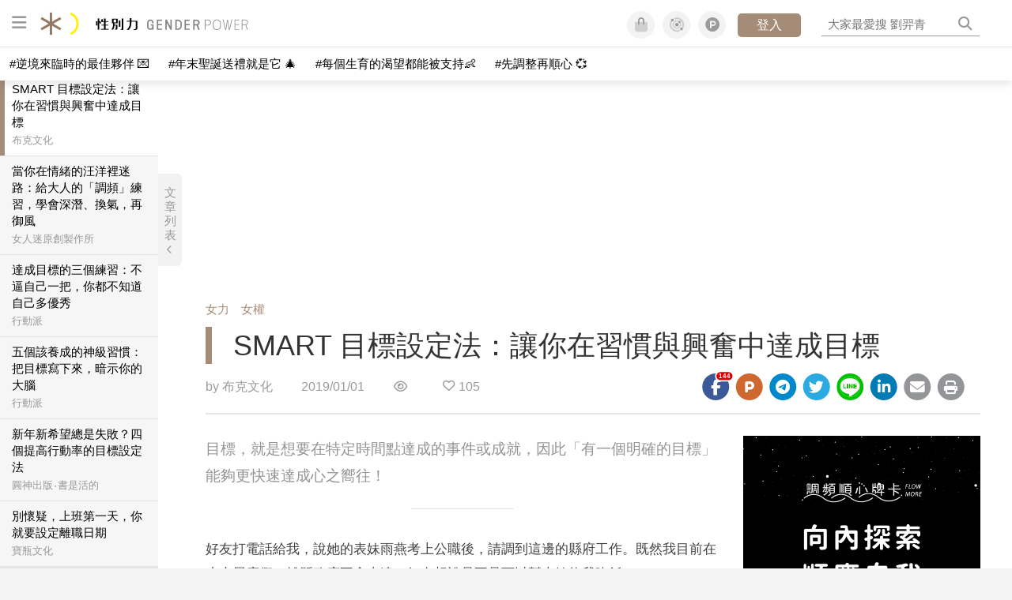

--- FILE ---
content_type: text/html; charset=utf-8
request_url: https://womany.net/read/article/17489?ref=s_a_relarticles
body_size: 19634
content:
<!DOCTYPE html>
<html lang="zh-tw" prefix="og: http://ogp.me/ns">
<head>
  <meta charset="utf-8">
  <title>SMART 目標設定法：讓你在習慣與興奮中達成目標｜性別力 Gender Power</title>
    <link rel="preconnect"   href="https://js.sentry-cdn.com" crossorigin>
  <link rel="dns-prefetch" href="https://js.sentry-cdn.com">
  <link rel="preconnect"   href="https://browser.sentry-cdn.com" crossorigin>
  <link rel="dns-prefetch" href="https://browser.sentry-cdn.com">
  <link rel="preconnect"   href="https://o225475.ingest.sentry.io" crossorigin>
  <link rel="dns-prefetch" href="https://o225475.ingest.sentry.io">
  <link rel="preconnect"   href="https://cdnjs.cloudflare.com" crossorigin>
  <link rel="dns-prefetch" href="https://cdnjs.cloudflare.com">

<link rel="preconnect"   href="https://knight.womany.net" crossorigin>
<link rel="dns-prefetch" href="https://knight.womany.net">
<link rel="preconnect"   href="https://api.womany.net" crossorigin>
<link rel="dns-prefetch" href="https://api.womany.net">

  <meta name="application-name" content="性別力 Gender Power"/>

  <meta name="description" content="目標是你想要在某個特定時間點達成的事件或成就。如果你連自己想要的目標都不確定，你就很難知道自己應該要往哪個方向走，有沒有走對方向，有沒有做對事情。更重要的是，因為沒有特定的目標，所有的行動都可以說停就停，反正也沒人會知道或在意。">
  <meta name="viewport" content="width=device-width, initial-scale=1.0, user-scalable=1">
  <meta name="apple-mobile-web-app-capable" content="yes">
  <meta name="theme-color" content="#464B4B">
  <meta name="msapplication-TileColor" content="#464B4B"/>
  <meta name="msapplication-TileImage" content="https://knight.womany.net/images/gender-power-logo-300x300.png"/>
  <meta name="google-site-verification" content="7Blo_lgtnpDMk1_VjM79-jQ1ka2BjJqe3QId2-qYdHo" />
  <meta name="referrer" content="no-referrer-when-downgrade">
  <meta property="fb:app_id" content="226870747360988"/>
  <meta property="og:site_name" content="性別力 Gender Power"/>
  <meta property="og:title" content="SMART 目標設定法：讓你在習慣與興奮中達成目標｜性別力 Gender Power"/>
  <meta property="og:description" content="目標是你想要在某個特定時間點達成的事件或成就。如果你連自己想要的目標都不確定，你就很難知道自己應該要往哪個方向走，有沒有走對方向，有沒有做對事情。更重要的是，因為沒有特定的目標，所有的行動都可以說停就停，反正也沒人會知道或在意。">
  <meta property="og:type" content="article"/>
    <meta property="og:image" name="image" content="http://castle.womany.net/images/articles/17489/womany_ying_mu_kuai_zhao_2019_01_01__shang_wu_9_13_23_1546305294-20850-7984.png" />
    <meta property="og:image:secure_url" content="https://castle.womany.net/images/articles/17489/womany_ying_mu_kuai_zhao_2019_01_01__shang_wu_9_13_23_1546305294-20850-7984.png" />
    <meta property="og:image:width" content="1200" />
    <meta property="og:image:height" content="630" />
    <meta name="twitter:image" content="https://castle.womany.net/images/articles/17489/womany_ying_mu_kuai_zhao_2019_01_01__shang_wu_9_13_23_1546305294-20850-7984.png">
  <meta property="article:publisher" content="https://www.facebook.com/womany.net" />
  <meta name="twitter:card" content="summary_large_image">
  <meta name="twitter:site" content="@womanyeditor">
  <meta name="twitter:creator" content="@womanyeditor">
  <meta name="twitter:title" content="SMART 目標設定法：讓你在習慣與興奮中達成目標｜性別力 Gender Power">
  <meta name="twitter:description" content="目標是你想要在某個特定時間點達成的事件或成就。如果你連自己想要的目標都不確定，你就很難知道自己應該要往哪個方向走，有沒有走對方向，有沒有做對事情。更重要的是，因為沒有特定的目標，所有的行動都可以說停就停，反正也沒人會知道或在意。">
  <link rel="apple-touch-icon" href="https://knight.womany.net/images/gender-power-logo-300x300.png">
  <link rel="icon" sizes="16x16" href="/favicon-gender-16x16.ico">
  <link rel="icon" sizes="32x32" href="/favicon-gender-32x32.ico">
  <link rel="icon" sizes="300x300" href="https://knight.womany.net/images/gender-power-logo-300x300.png">
  <meta name="keywords" content="工作技巧,職場筆記,書摘,工作分享">

  <link href="https://feeds.feedburner.com/genderpower" rel="alternate" title="性別力 Gender Power RSS" type="application/rss+xml" />
  <meta name="csrf-param" content="authenticity_token" />
<meta name="csrf-token" content="nqBlWB1iTolknwhPcNjqHWcRfDCMqUQdgNI7obYWdda5yfNhtipDHdWo9kSZWBQ9BT27wOEM/QD6k/0c9/TXng==" />
      <meta name="author" content="布克文化">
  <meta property="article:section" content="女力">
  <meta property="article:published_time" content="2019-01-01T12:30:00+08:00">
      <meta property="og:url" content="https://womany.net/read/article/17489"/>
      <link rel="canonical" href="https://womany.net/read/article/17489">
  <link rel="alternate" hreflang="zh-cn" href="https://cn.womany.net/read/article/17489">
  <link rel="amphtml" href="https://womany.net/articles/17489/amp">


  <link rel="stylesheet" media="screen" href="//knight.womany.net/packs/css/vender/fontawesome-98913a4c.css" />

  <link rel="stylesheet" media="screen" href="//knight.womany.net/packs/css/article-beta-34fab236.css" />
    <link rel="stylesheet" media="screen" href="//knight.womany.net/packs/css/general_layout_womany-c824a40a.css" data-subsite="womany" disabled="disabled" />
    <link rel="stylesheet" media="screen" href="//knight.womany.net/packs/css/general_layout_family-efd2750b.css" data-subsite="family" disabled="disabled" />
    <link rel="stylesheet" media="screen" href="//knight.womany.net/packs/css/general_layout_gender-3ebf99c5.css" data-subsite="gender" />
    <link rel="stylesheet" media="screen" href="//knight.womany.net/packs/css/general_layout_hk-f8c82bd8.css" data-subsite="hk" disabled="disabled" />
    <link rel="stylesheet" media="screen" href="//knight.womany.net/packs/css/general_layout_lianhonghong-e29493bd.css" data-subsite="lianhonghong" disabled="disabled" />

  <script type="85093d8b192dbb45d4070971-text/javascript">
  window.womany = {
    member_url: "https://member.womany.net",
    api: "https://api.womany.net",
    domain_url: "//womany.net",
    site_suffix: "｜女人迷 Womany",
    default_avatar_url: "//knight.womany.net/images/default_avatar.png",
    interests_list:
      {"女力":{"id":21,"name":"女力","en_name":"empowerment"},"品味":{"id":22,"name":"品味","en_name":"sense"},"視野":{"id":23,"name":"視野","en_name":"vision"},"美力":{"id":24,"name":"美力","en_name":"beauty"},"女權":{"id":17,"name":"女權","en_name":"feminism"},"性別":{"id":11,"name":"性別","en_name":"gender"},"親職":{"id":19,"name":"親職","en_name":"parenthood"},"關係":{"id":20,"name":"關係","en_name":"relationship"},"康健":{"id":25,"name":"康健","en_name":"health"},"多元共融":{"id":28,"name":"多元共融","en_name":"diversity"}}
  };

  (function create_interest_objs(){
    var il = womany.interests_list;
    womany.interests_name = {};
    womany.interests_id = {};
    Object.keys(il).forEach(function(zh_name){
      womany.interests_name[il[zh_name].en_name] = il[zh_name];
      womany.interests_id[il[zh_name].id] = il[zh_name];
    });
  })();
</script>

  <script src="//knight.womany.net/packs/js/wprofile-f7c21a138121831e30d7.js" crossorigin="anonymous" type="85093d8b192dbb45d4070971-text/javascript"></script>
<script data-cfasync="false" type="text/javascript">
  window.user_profile = {
    login: false,
    womanyor: false
  };
</script>


    <script data-cfasync="false"
  src="https://browser.sentry-cdn.com/8.30.0/bundle.tracing.min.js"
  integrity="sha384-whi3vRW+DIBqY2lQQ6oghGXbbA0sL5NJxUL6CMC+LRJ0b4A64Qn7/6YhpeR0+3Nq"
  crossorigin="anonymous"
></script>

  <script data-cfasync="false"
    src="https://browser.sentry-cdn.com/8.30.0/captureconsole.min.js"
    integrity="sha384-jXCzUQjBqiEgmKLzF+NxTSHUj2QI1p3bF660dbnRzt+Q0xrZXQtmZ3+lJop40nGT"
    crossorigin="anonymous">
  </script>

<script data-cfasync="false">
  var ignoreErrors = [
    {
      // waypoint
      'ignoreType': 'exception',
      'matchStr': 's:0 rs:4',
      'discardRate': 0.5
    },
    {
      // comscore
      'ignoreType': 'exception',
      'matchStr': 'Unexpected token \'<',
      'discardRate': 0.5
    },
    {
      // facebook
      'ignoreType': 'message',
      'matchStr': 'Error retrieving login status, fetch cancelled',
      'discardRate': 0.5
    },
    {
      'ignoreType': 'breadcrumbs',
      'matchStr': 'sentry.event',
      'discardRate': 0.9
    }
  ];
  var ignoreURLs = [
    'connect.facebook.net',
    'doubleclick.net'
  ];
  ignoreURLs.forEach(function(url) {
    ignoreErrors.push({
      'ignoreType': 'exception',
      'matchStr': url,
      'discardRate': 0.75
    })
  });

  window.Sentry && Sentry.onLoad(function() {
    var matchid = document.cookie.match(/_womany_net_bypass=(\d+)/);
    if (matchid && matchid[1]) Sentry.setUser({'id': matchid[1]});

    Sentry.init({
      dsn: "https://12f4216b73834f4a9bd2a3e38f25e3d9@o225475.ingest.sentry.io/1377235",

        environment: 'production',
        release: 'v5384@',
        sampleRate: 0.5,
        tracesSampleRate: 0.03,
        // replaysSessionSampleRate: 0,
        // replaysOnErrorSampleRate: 0.008,

      integrations: [
        
        Sentry.captureConsoleIntegration({levels: ['error']})
        // array of methods that should be captured, defaults to ['log', 'info', 'warn', 'error', 'debug', 'assert']
      ],

      // Set `tracePropagationTargets` to control for which URLs distributed tracing should be enabled
      tracePropagationTargets: ["localhost", /^https:\/\/api\.womany\.net/, /^https:\/\/womany\.net\/api/],


      beforeSend: function(event, hint) {

        if (event && window.JSON && JSON.stringify && window.Object && Object.keys) {

          // if match ignoreURL discard certain percentage of events
          var matchIgnoreUrl = false;

          ignoreErrors.forEach(function(ignore) {
            if (matchIgnoreUrl) return;

            var type = ignore.ignoreType;
            var matchStr = ignore.matchStr;
            var evstr = JSON.stringify(event[type]);

            if (evstr && evstr.indexOf(matchStr) >= 0) {
              if (Math.random() < ignore.discardRate)
                matchIgnoreUrl = true;
              else
                event.extra.ignoreRule = JSON.stringify(ignore);
            }
          });
          if (matchIgnoreUrl) return null;
        }

        return event;
      }
    });
  });
</script>


    
<script type="application/ld+json">
{
  "@context": "http://schema.org",
  "@graph": [
  {
    "@type": "WebSite",
    "name": "性別力 Gender Power",
    "alternateName": "Gender Power",
    "url": "https://womany.net/genderpower",
    "image": "https://knight.womany.net/images/gender-power-logo-230x51-trans.png",
    "potentialAction": {
      "@type": "SearchAction",
      "target": "https://womany.net/search?q={search_term_string}",
      "query-input": "required name=search_term_string"
    }
  },
  {
  "@context": "http://schema.org",
  "@type": "Organization",
  "name": "吾思傳媒股份有限公司",
  "alternateName": ["womany.net", "女人迷"],
  "url": "https://womany.net",
  "logo": "https://knight.womany.net/images/womany_logo_300x300_n.png",
  "contactPoint": {
    "@type": "ContactPoint",
    "telephone": "+886-2-2377-5999",
    "email": "客服信箱：sweetservice@womany.net",
    "contactType": "customer service",
    "availableLanguage": "Mandarin"
  },
  "sameAs": [
    "https://feeds.feedburner.com/womany",
    "https://instagram.com/womany",
    "https://page.line.me/?accountId=womanyshoptw",
    "https://t.me/womany_net",
    "https://twitter.com/womany",
    "https://www.facebook.com/womany.net",
    "https://www.linkedin.com/company/womany",
    "https://www.youtube.com/@womanytw",
    "news.google.com/publications/CAAqBwgKMLztgQsw4Y_-Ag"
  ]
}

  ]
}
</script>


  <script async src="https://securepubads.g.doubleclick.net/tag/js/gpt.js" crossorigin="anonymous" type="85093d8b192dbb45d4070971-text/javascript"></script>
  <script type="85093d8b192dbb45d4070971-text/javascript">
    window.googletag = window.googletag || {cmd: []};
    googletag.cmd.push(function() {

      googletag.defineSlot('/120480087/Womany_article_daily_T', [[1, 1], [970, 250], [336, 280]], 'div-gpt-ad-1750226404269-0').addService(googletag.pubads());

      googletag.pubads().enableSingleRequest();
      googletag.pubads().collapseEmptyDivs();
      googletag.enableServices();
    });
  </script>

  <!-- Taboola 廣告 -->
  <script type="85093d8b192dbb45d4070971-text/javascript">
    window._taboola = window._taboola || [];
    _taboola.push({article:'auto'});
    !function (e, f, u, i) {
      if (!document.getElementById(i)){
        e.async = 1;
        e.src = u;
        e.id = i;
        f.parentNode.insertBefore(e, f);
      }
    }(document.createElement('script'),
    document.getElementsByTagName('script')[0],
    '//cdn.taboola.com/libtrc/salesfrontier-womany/loader.js',
    'tb_loader_script');
    if(window.performance && typeof window.performance.mark == 'function')
      {window.performance.mark('tbl_ic');}
  </script>

</head>

<body data-browser="Safari" data-browser-version="18" data-browser-lang="en-US en" class="b-articles b-show b-17489 s-gender has-top-shortcut">
  <div class="body">
      

<div id="side-nav" class="init-hide">
  <ul itemscope itemtype="http://www.schema.org/SiteNavigationElement">
    <li>
      <span class="user"></span>
    </li>

    <li class="m-read" itemprop="name">
      <meta content="https://womany.net/genderpower/read" itemprop="url">
      <a href="https://womany.net/genderpower/read?ref=gp-nav" title="最新文章">
        最新文章
      </a>
    </li>

    <li class="m-codeforgender" itemprop="name" data-start="2021-05-06">
      <meta content="https://codeforgender.com/events/202103" itemprop="url">
      <a href="https://codeforgender.com/events/202103?ref=gp-nav" title="性別駭客松">
        性別駭客松
      </a>
    </li>

    <li class="m-collections" itemprop="name" data-start="2020-08-10">
      <meta content="https://womany.net/genderpower/collections" itemprop="url">
      <a href="https://womany.net/genderpower/collections?ref=gp-nav" title="特色專題">
        特色專題
      </a>
    </li>

    <li class="m-about" itemprop="name">
      <meta content="https://womany.net/genderpower/about" itemprop="url">
      <a href="https://womany.net/genderpower/about?ref=gp-nav" title="什麼是性別力">
        什麼是性別力
      </a>
    </li>

    <li class="Divider Spacer">關注議題</li>

    <li class="m-womensright" itemprop="name">
      <meta content="https://womany.net/topics/womensright" itemprop="url">
      <a href="https://womany.net/topics/womensright?ref=gp-nav" title="女性故事">
        女性故事
      </a>
    </li>

    <li class="m-lgbtqia" itemprop="name">
      <meta content="https://womany.net/topics/lgbtqia" itemprop="url">
      <a href="https://womany.net/topics/lgbtqia?ref=gp-nav" title="同志經驗">
        同志經驗
      </a>
    </li>

    <li class="m-man-experience" itemprop="name">
      <meta content="https://womany.net/topics/man-experience" itemprop="url">
      <a href="https://womany.net/topics/man-experience?ref=gp-nav" title="男性處境">
        男性處境
      </a>
    </li>

    <li class="m-gender-violence" itemprop="name">
      <meta content="https://womany.net/topics/gender-violence" itemprop="url">
      <a href="https://womany.net/topics/gender-violence?ref=gp-nav" title="性別暴力">
        性別暴力
      </a>
    </li>

    <li class="m-dei" itemprop="name" data-start="2022-05-27">
      <meta content="https://womany.net/dei" itemprop="url">
      <a href="https://womany.net/dei/?ref=gp-nav" title="DEI 多元共融">
        多元共融 DEI
      </a>
    </li>

    <li class="Divider Spacer">為你服務</li>

    <li class="m-violence" itemprop="name">
      <meta content="https://womany.net/gender-violence/write-down-your-pain" itemprop="url">
      <a href="https://womany.net/gender-violence/write-down-your-pain?ref=gp-nav" title="性侵傾訴匿名留言板">
        性侵傾訴匿名留言板
      </a>
    </li>

    <li class="m-service" itemprop="name">
      <meta content="https://womany.net/gender-service" itemprop="url">
      <a href="https://womany.net/gender-service?ref=gp-nav" title="性別服務百寶箱">
        性別服務百寶箱
      </a>
    </li>

    <li class="m-courses" itemprop="name" data-start="2021-05-07">
      <meta content="https://u.womany.net/" itemprop="url">
      <a href="https://u.womany.net/?ref=gp-nav" title="女人迷課程">
        女人迷課程
      </a>
    </li>

    <li class="m-report" itemprop="name">
      <meta content="https://womany.net/gender-report" itemprop="url">
      <a href="https://womany.net/gender-report?ref=gp-nav" title="性別影響力報告">
        性別影響力報告
      </a>
    </li>

    <li class="Divider Spacer">聚焦行動</li>

    <li class="m-2020" itemprop="name">
      <meta content="https://womany.net/GWIS/" itemprop="url">
      <a href="https://womany.net/GWIS/?ref=gp-nav" title="全球女性影響力論壇">
        全球女性影響力論壇
      </a>
    </li>

    <li class="m-2018" itemprop="name">
      <meta content="https://womany.net/gia/2018" itemprop="url">
      <a href="https://womany.net/gia/2018?ref=gp-nav" title="全球性別影響大獎">
        全球性別影響大獎
      </a>
    </li>

    <li class="Divider Spacer">接力大隊</li>

    <li class="m-womany" itemprop="name">
      <meta content="https://womany.net" itemprop="url">
      <a href="https://womany.net?ref=gp-nav" title="女人迷">
        女人迷
      </a>
    </li>

    <li class="m-shop" itemprop="name" data-start="2020-08-04">
      <meta content="https://shop.womany.net/" itemprop="url">
      <a href="https://shop.womany.net/?ref=gp-nav" title="Womany Shop">
        Womany Shop
      </a>
    </li>

    <li class="m-imhome" itemprop="name" data-start="2019-05-15">
      <meta content="https://womany.net/imhome" itemprop="url">
      <a href="https://womany.net/imhome?ref=gp-nav" title="回家吧">
        回家吧
      </a>
    </li>

    <li class="m-hk" itemprop="name" data-start="2019-06-05">
      <meta content="https://womany.net/hk" itemprop="url">
      <a href="https://womany.net/hk?ref=gp-nav" title="女人迷香港 HK">
        女人迷香港 HK
      </a>
    </li>

    <li class="m-lianhonghong" itemprop="name">
      <meta content="https://lianhonghong.com" itemprop="url">
      <a href="https://lianhonghong.com?ref=gp-nav" title="臉紅紅">
        臉紅紅
      </a>
    </li>

  </ul>
</div>


    
      
<header id="w-header">

  <div class="contain clearfix">
    <a id="open-mmenu" href="javascript:void(0);" class="hambergur-btn"><i class="fa fa-bars"></i></a>

    <a class="womany-logo" href="/genderpower?ref=header-logo">
      性別力 Gender Power
    </a>

    <div class="search">
      <form>
        <input type="text" class="header-search-input" placeholder="" />
      </form>
      <a href="https://womany.net/search" rel="nofollow">&nbsp;<i class="fa fa-search"></i></a>
    </div>

    <div class="social">

      <a class="shop btn-feature" href="https://shop.womany.net?ref=header-icon" target="_blank" title="女人迷商號">
        <i class="fa-fw fad fa-shopping-bag" aria-hidden="true"></i>
      </a>

      <a class="dei btn-feature" href="https://womany.net/dei/?ref=header-icon" target="_blank" title="DEI 多元共融">
        <i class="fa-fw fad fa-solar-system" aria-hidden="true"></i>
      </a>

      <a class="sns btn-feature" href="https://womany.net/community?ref=header-icon" target="_blank" title="追蹤女人迷社群">
        <i class="fa-fw fab fa-product-hunt" aria-hidden="true"></i>
      </a>

      <a class="btn-login" href="/users/auth/womany" data-method="post" rel="nofollow">登入</a>

      <a class="account btn-feature" href="https://womany.net/users/profile?ref=header-icon" rel="nofollow" title="會員設定">
        <i class="fal fa-user-circle" aria-hidden="true"></i>
      </a>

    </div>
  </div>

  <div id="submenu-account">
    <a class="member-articles" href="https://womany.net/member/articles?ref=header-icon" rel="nofollow">我的頁面</a>
    <a rel="nofollow" class="users-following" href="/users/following?ref=header-icon">我的追蹤</a>
    <a rel="nofollow" class="users-profile" href="/users/profile?ref=header-icon">會員設定</a>
    <a rel="nofollow" class="users-logout" href="/users/logout?ref=header-icon">登出</a>
  </div>

</header>




<div id="w-top-shortcut">

  <div id="w-top-nav">
    <ul itemscope itemtype="http://www.schema.org/SiteNavigationElement">

      <li class="m-shuanshuan" itemprop="name">
        <meta content="https://womany.net/shuanshuan" itemprop="url">
        <a class="top-nav-link" data-trackThis="nav_link" href="https://womany.net/shuanshuan?ref=top-nav" title="與軒軒講" target="_blank">
          <i class="fab fa-youtube"></i> 與軒軒講
        </a>
      </li>

      <li class="m-courses" itemprop="name">
        <meta content="https://u.womany.net" itemprop="url">
        <a class="top-nav-link" data-trackThis="nav_link" href="https://u.womany.net?ref=top-nav" title="成長上課" target="_blank">
          <i class="fas fa-chalkboard-teacher"></i> 成長上課
        </a>
      </li>

      <li class="m-shop" itemprop="name">
        <meta content="https://shop.womany.net" itemprop="url">
        <a class="top-nav-link" data-trackThis="nav_link" href="https://shop.womany.net?ref=top-nav" title="日常購物" target="_blank">
          <i class="fas fa-shopping-cart"></i> 日常購物
        </a>
      </li>

      <li class="m-dei" itemprop="name">
        <meta content="https://womany.net/dei" itemprop="url">
        <a class="top-nav-link" data-trackThis="nav_link" href="https://womany.net/dei?ref=top-nav" title="DEI 多元共融" target="_blank">
          <i class="fas fa-solar-system"></i> 學習 DEI
        </a>
      </li>

      <li class="m-collections" itemprop="name">
        <meta content="https://womany.net/collections" itemprop="url">
        <a class="top-nav-link" data-trackThis="nav_link" href="https://womany.net/collections?ref=top-nav" title="讀讀專題" target="_blank">
          <i class="fas fa-sparkles"></i> 讀讀專題
        </a>
      </li>

      <li class="m-read" itemprop="name">
        <meta content="https://womany.net/read" itemprop="url">
        <a class="top-nav-link" data-trackThis="nav_link" href="https://womany.net/read?ref=top-nav" title="最新文章" target="_blank">
          <i class="far fa-newspaper"></i> 最新文章
        </a>
      </li>

      <li class="m-social" itemprop="name">
        <meta content="https://womany.net/community" itemprop="url">
        <a class="top-nav-link" data-trackThis="nav_link" href="https://womany.net/community?ref=top-nav" title="追蹤社群" target="_blank">
          <i class="far fa-chart-network"></i> 追蹤社群
        </a>
      </li>

      <!--
      <li class="m-empowerment" itemprop="name">
        <meta content="https://womany.net/empowerment" itemprop="url">
        <a class="top-nav-link" data-trackThis="nav_link" href="https://womany.net/empowerment/?ref=top-nav" title="女力" target="_blank">
          <i class="fas fa-hands-helping"></i> 女力
        </a>
      </li>

      <li class="m-youtube" itemprop="name">
        <meta content="https://www.youtube.com/@womanytw" itemprop="url">
        <a class="top-nav-link" data-trackThis="nav_link" href="https://www.youtube.com/@womanytw" title="女人迷 YouTube" target="_blank">
          <i class="fab fa-youtube"></i> 影音
        </a>
      </li>

      <li class="m-womany" itemprop="name">
        <meta content="https://womany.net" itemprop="url">
        <a class="switch-site" data-trackThis="nav_switch" data-site="womany" href="https://womany.net/?ref=top-nav" title="切換到女人迷">
          <i class="fak fa-womany"></i> 女人迷
        </a>
      </li>

      <li class="m-gender" itemprop="name">
        <meta content="https://womany.net/genderpower/" itemprop="url">
        <a class="switch-site" data-trackThis="nav_switch" data-site="gender" href="https://womany.net/genderpower/?ref=top-nav" title="切換到性別力">
          <i class="fas fa-star-of-life"></i> 性別力
        </a>
      </li>

      <li class="m-home" itemprop="name">
        <meta content="https://womany.net/imhome/" itemprop="url">
        <a class="switch-site" data-trackThis="nav_switch" data-site="family" href="https://womany.net/imhome/?ref=top-nav" title="切換到回家吧">
          <i class="fak fa-imhome"></i> 回家吧
        </a>
      </li>

      <li class="m-lianhong" itemprop="name">
        <meta content="https://lianhonghong.com" itemprop="url">
        <a class="top-nav-link" data-trackThis="nav_link" href="https://lianhonghong.com/?ref=top-nav" title="臉紅紅" target="_blank">
          <i class="fak fa-lianhong"></i> 臉紅紅
        </a>
      </li>

      <li class="m-talk" itemprop="name">
        <meta content="https://talk.womany.net" itemprop="url">
        <a class="top-nav-link" data-trackThis="nav_link" href="https://talk.womany.net/?ref=top-nav" title="女人迷討論區" target="_blank">
          <i class="fas fa-comments"></i> 討論區
        </a>
      </li>
      -->

    </ul>
  </div>

</div>


    <div id="content-container" class="container">
      




<script type="application/ld+json">
{
  "@context": "http://schema.org",
  "@type": "BreadcrumbList",
  "itemListElement": [
    {
      "@type": "ListItem",
      "position": 1,
      "item": {
        "@id": "https://womany.net/genderpower",
        "name": "性別力 Gender Power"
      }
    }, {
      "@type": "ListItem",
      "position": 2,
      "item": {
        "@id": "https://womany.net/genderpower/read",
        "name": "最新文章"
      }
    }
    , {
      "@type": "ListItem",
      "position": 3,
      "item": {
        "@id": "https://womany.net/interests/feminism",
        "name": "女權"
      }
    }
  ]
}
</script>



<script type="85093d8b192dbb45d4070971-text/javascript">
  window.pageL10n = {
      like:     "收藏文章",
      like_now: "喜歡這篇文章嗎？收藏它！",
      liked:    "已收藏",
      unlike:   "取消收藏",
      login:    "請先登入才可以收藏喔"
  };
</script>

<div id="w-article-bar"  >

  <span class="title">SMART 目標設定法：讓你在習慣與興奮中達成目標</span>

  <span class="btns">
    <a class="btn readlist" href="javascript:void(0);" title="顯示與隱藏閱讀列表">
      <i class="fal fa-file-alt for-dark" aria-hidden="true"></i>
      <i class="far fa-file-alt for-white" aria-hidden="true"></i>
    </a>
    <a class="btn zh-switch" href="https://cn.womany.net/read/article/17489?ref=article-bar" target="_blank" title="切換到簡體版" aria-hidden="true">
      <span aria-hidden="true"></span>
    </a>
    <a title="切換日夜模式" href="javascript:void(0);" class="dark-switch btn-feature" aria-hidden="true">
      <i class="fal fa-sun for-dark" aria-hidden="true"></i>
      <i class="far fa-moon for-white" aria-hidden="true"></i>
    </a>
  </span>

</div>


<div id="w-main-content">

    <!-- /120480087/Womany_article_daily_T -->
    <div id='div-gpt-ad-1750226404269-0' style='min-width: 336px; min-height: 250px;' class="daily-T-wrap">
      <script type="85093d8b192dbb45d4070971-text/javascript">
        googletag.cmd.push(function() { googletag.display('div-gpt-ad-1750226404269-0'); });
      </script>
    </div>

  <article itemscope itemtype="http://schema.org/NewsArticle" class="article-root  " id="article17489" data-id="17489">
    <link itemprop="mainEntityOfPage" href="https://womany.net/read/article/17489" />
    <section class="seo-info">
        <meta itemprop="keywords" content="工作技巧" />
        <meta itemprop="keywords" content="職場筆記" />
        <meta itemprop="keywords" content="書摘" />
        <meta itemprop="keywords" content="工作分享" />
        <img itemprop="image" class="article_featured_image" src="https://womany.net/cdn-cgi/image/w=1119,f=auto,fit=scale-down/https://castle.womany.net/images/articles/17489/womany_ying_mu_kuai_zhao_2019_01_01__shang_wu_9_13_23_1546305294-20850-7984.png" alt="SMART 目標設定法：讓你在習慣與興奮中達成目標">
        <div itemprop="publisher" itemscope itemtype="http://schema.org/Organization">
  <p itemprop="name">性別力 Gender Power</p>
  <span itemprop="logo" itemscope itemtype="https://schema.org/ImageObject">
          <img itemprop="url" src="https://knight.womany.net/images/gender_logo_schema_publisher.png" alt="Gender Power logo">
          <meta itemprop="width" content="600">
          <meta itemprop="height" content="60">
        </span>
  <meta itemprop="url" content="https://womany.net/genderpower">
</div>

    </section>


      <section class="article-header">


        <nav class="interests">
          <ul>
              <li class='interest'><a href="/interests/empowerment?ref=wa-head">女力</a></li>
              <li class='interest'><a href="/interests/feminism?ref=wa-head">女權</a></li>
          </ul>
        </nav>

        <a href="https://womany.net/read/article/17489" itemprop="url" class="article-title">
          <h1 itemprop="name headline">SMART 目標設定法：讓你在習慣與興奮中達成目標</h1>
        </a>

        <aside class="article-actions top">
          <span class="author-name meta-span">
            by <a href="/authors/sbooker.service?ref=s_a_author">布克文化</a>
          </span>

          <time class="meta-span" datetime="2019-01-01T12:30:00+08:00" itemprop="datePublished">
             2019/01/01
          </time>

          <span class="article-count meta-span">&nbsp;</span>

          <span class="article-favorites"></span>

          <div class="wshare-sharetools" data-sid="read" data-id="17489"></div>

        </aside>
      </section>

    <div class="landscape-box">
      <div class="article-main">
        <section class="article-body" itemprop="articleBody">

            <div class="prologue">
              <p>目標，就是想要在特定時間點達成的事件或成就，因此「有一個明確的目標」能夠更快速達成心之嚮往！</p>

            </div>
            <aside class="ads"></aside>


          <p>好友打電話給我，說她的表妹雨燕考上公職後，請調到這邊的縣府工作。既然我目前在小木屋度假，離縣政府不會太遠，好友想說是不是可以幫表妹約我吃飯。</p><p>好友說表妹生活單純，一直以來都跟父母住在一起，沒什麼太大的野心或夢想，前一陣子跟初戀男友分手後，突然想要改變，但卻不知從何開始。好友想既然我人在這兒，可以就近照顧這個表妹，跟她聊聊，說不定可以幫她找出個方向。</p><p>既然好友都出馬了，我當然義不容辭的答應了。我跟雨燕聯絡後，決定了聚會的時間跟地點，當天雨燕下班後就直接衝到小火鍋店跟我會合。</p><p>「維妮，不好意思，剛剛塞車，希望你沒有等很久。」雨燕說。</p><p>「沒關係，剛好叫到我們的號碼，所以你來的時間正好。我好久沒吃火鍋了，超期待的！」我說。</p><p>我跟雨燕邊吃邊聊天，聊著她目前的生活、她的工作和她的想法。</p><p>「維妮，我之前跟表姊提到，或許是爸媽把我照顧得太好，我從來都沒有想過要做什麼改變或有太多的想法，雖然沒有太滿足但也覺得還好，平常的收入就拿來吃或買些小東西，也不知道錢都花到哪兒去。但這次和男友分手後，突然驚覺我都已經快 30 歲了，存款也沒多少，再不改變自己不行。表姊建議我找你聊聊，維妮，請問我應該怎麼做呢？」雨燕說。</p><p>「不滿足是內心告訴我們，是時候去審視自己的現狀了，這其實是件好事，所以恭喜你！有些人覺得不滿足，但是不願意做任何努力或改變，那只會讓不滿足感跟著自己或增加負面情緒。當有這樣的警示聲時，我們就開始行動吧！」</p><p>「人生過程中，有很多領域是我們可以去努力並提升的，但說要努力提升，到底要努力多久，提升多少，這些都應該事先考慮清楚。人都有三分鐘熱度，在進行改變後的一段時間，人的惰性就會出來質疑我們自己，然後不知不覺就又回到原點，這是因為我們沒有明確的目標跟計畫。理財也是一樣，除了正確的心態建立外，我們必須有一定的行動力。」</p><p>「你要把想達到的目標設定出來，這個目標越明確越好，當目標設定出來後，我們就可以清楚的設定行動了。」我說。</p><blockquote>
<p>很多人說「我想要變有錢」，然而你的「有錢」定義是什麼？是身上有很多現金？名下有很多不動產？每個月有固定收入入帳？百萬元是有錢？千萬元是有錢？幾億元是有錢？相信我，每個人對有錢的定義絕對不一樣。</p>
</blockquote><p>「維妮，你有錢的定義是什麼呢？」雨燕問。</p><p>「我有錢的定義是，如果我今天不工作，被動收入除了可以支付我每月支出外，還可以讓我做想做的事。我的人生多了很多選擇性，可以選擇吃大餐或吃滷肉飯，出國可以選擇坐商務艙或坐經濟艙，買東西可以不用看價錢，看到適合自己跟自己喜歡的就可以買下來。要達到這個目標，我就必須要有一定的資產，這就是我對『有錢』的定義。」我說。</p><p>「我今天回去也要想一下我自己的有錢定義。」雨燕說。</p><p>另一個動作是，設定目標。</p>
<p><span class="further"><span class="qualifier">推薦閱讀：</span><a data-articleid="16138" href="https://womany.net/read/article/16138?ref=readout_text" target="_self">找到真正目標！林書豪畢業演說：不要耗盡一生追求，最終只剩空虛</a></span></p><p>目標是你想要在某個特定時間點達成的事件或成就。如果你連自己想要的目標都不確定，你就很難知道自己應該要往哪個方向走，有沒有走對方向，有沒有做對事情。更重要的是，因為沒有特定的目標，所有的行動都可以說停就停，反正也沒人會知道或在意。</p><p>目標會不會改變？當然會！</p><p>就像我們選擇對象一樣，年輕的時候想找個外型俊俏的，年紀大一些後，要求對象的條件就變成是彼此要有一定共識，可以一起生活的另一半。以感情為例，女孩們總愛說：「我要嫁給好老公！」</p><p>但好老公的定義是什麼？是對你好？怎樣叫做好？是讓你財務上無憂？時常帶你出去散心？多花點時間跟你相處？還是送上一個大大的美鑽？相信我，每個人對好老公的定義絕對不同。</p><p>如果你連自己對另一半的要求都不明確，當你在寂寞或空虛的時候，眼前突然出現一個人，雖然他不是你要的對象，你卻可能因為對方的某種特質而陷入了這段關係。</p><p>或許這樣也沒什麼不好，但往往發現在這樣狀況下的你，好像還是一直期待著心中的那個人出現，對於身邊的他總覺得有那麼一點不滿足。當有一天心中的那個理想對象出現時，你卻因為深陷在一段關係中，因而錯失了這個機會。</p><p>所以，第一個要講的就是，設定目標有一定的重要性。</p>
<p><span class="further"><span class="qualifier">推薦閱讀：</span><a data-articleid="6012" href="https://womany.net/read/article/6012?ref=readout_text" target="_self">人生最大的目標不是成功，而是有人分享你的快樂</a></span></p><blockquote>
<p>目標越明確就越容易達成夢想！</p>
</blockquote><p>哈佛大學在 1979 年曾對商學院 MBA 的學生做了一項調查，去瞭解有多少人對未來設定出明確的目標。</p><p>當時研究結果發現：</p><p>84％ 沒有明確目標。</p><p>13％ 有明確目標，但沒有寫下來。</p><p>3％ 有明確目標，並詳細寫下執行計畫。</p><p>10 年後哈佛大學追蹤這群學生發現，那群13％有明確目標卻沒寫下來的學生，工作收入比沒有明確目標也沒寫下來的人平均高 2 倍。</p><p>那群 3％ 有明確目標且詳細寫下執行計畫的學生，後來工作收入比沒有明確目標也沒寫下來的人平均高 10 倍！</p><p>「沒想到差這麼多，我也要趕快設定目標了！但，維妮，我要怎麼開始呢？」雨燕說。</p><p>「讓我跟你分享『SMART 設定目標法』。SMART 目標是將目標有效率跟細節化，讓你的目標更具體。記得剛剛說的，越具體越明確的目標，越容易幫助達成你的夢想！」我說。</p><p>SMART 每個字母都代表不同的意義：</p><ul>
	<li>Specific 明確的──目標需要明確</li>
</ul><p>一開始就要清楚界定人、事、時、地、物等等目標細節，越明確越好。包括某某人要在什麼時間點，以什麼標準達成怎樣的結果。舉例來說，減重是許多人愛喊的目標，但光喊著要減重，是沒有辦法達到減重的結果的。若能設定目標，好比說三個月內要減輕五公斤，這就比較明確。以理財來說，「我要賺錢。」這句話很不明確，但若說我三年內銀行戶頭要存夠兩百萬元，這就比較明確。</p><ul>
	<li>Measurable 可衡量的──目標是可以衡量的</li>
</ul><p>目標一定要量化，例如前面說的三個月減五公斤、三年內存兩百萬元，這都是量化。所謂量化，不一定要有單位，但是一定要有數字。</p><p>例如半年內業績提升30％，或者明年此時我們公司的產品市占率要超過一半⋯⋯等等，有個可衡量的數據，就可以依照這個數據反推回來，我們應該做什麼事來達成這個數據。</p><ul>
	<li>Achievable 可達到的──目標是可以達成的</li>
</ul><p>如果訂定的目標太遙不可及，那就等於沒訂目標。好比說，有人喊著明年我要賺一億元，但他現在根本連工作都還沒著落，不是說不可能，但達成機率真的太小了。</p><p>目標太大，只會帶給自己太大的壓力，到最後乾脆放棄。我們訂目標時不要太苛責自己，重點是要讓自己有個可達到的目標，作為你每天努力的動力。</p><ul>
	<li>Realistic 實際的──目標是實際的</li>
</ul><p>請記住，目標是訂給自己的，不是為了交作業或表現給誰看。如果訂的目標只是口號響亮，但不符合現實，甚至和你本身的意願不相契合，這樣的目標是沒有意義的。</p><p>假定你評估經濟上的需求，希望收入提升25％，目標出來了，如何「實際化」呢？你可以依照自身現有的經濟狀況衡量，剛剛的例子希望提高目前收入，這可能來自於增加兼職、轉換工作、晉升主管或有效投資等等。每個人情況不同，就算是目標都是提升25％，不同人的目標設定還是會不同。</p><ul>
	<li>Timely 有時間表的──目標是有時間表的</li>
</ul><p>這個步驟非常重要，前面做了種種目標設定，但最後這一步驟沒做好，就不可能實現。好比說三個月要減五公斤，那麼一定不是在最後一天一口氣減五公斤。</p><p>同樣的，三年要存兩百萬元，那麼倒推來算，一年要存多少呢？一個月要存多少呢？都應該有個時間表。只要依照這樣的時間表來做，時時檢核，最終就可以達到目標。</p><p>在設定目標跟付諸行動的過程中，很有可能會發生挫折或阻力，這些都是正常的。當你在設定目標的時候，如果想到任何預期中的挫折就順便寫下來，並且花時間想一下解決方法。</p><p class="with_img"><img alt="" src="https://womany.net/cdn-cgi/image/w=800,fit=scale-down,f=auto/https://castle.womany.net/images/content/pictures/82203/womany_adeolu_eletu_134760_unsplash_1546252951-20763-0266.jpg" width="4745" height="3029" srcset="https://womany.net/cdn-cgi/image/w=1700,fit=scale-down,f=auto/https://castle.womany.net/images/content/pictures/82203/womany_adeolu_eletu_134760_unsplash_1546252951-20763-0266.jpg 1700w,https://womany.net/cdn-cgi/image/w=1440,fit=scale-down,f=auto/https://castle.womany.net/images/content/pictures/82203/womany_adeolu_eletu_134760_unsplash_1546252951-20763-0266.jpg 1440w,https://womany.net/cdn-cgi/image/w=960,fit=scale-down,f=auto/https://castle.womany.net/images/content/pictures/82203/womany_adeolu_eletu_134760_unsplash_1546252951-20763-0266.jpg 960w,https://womany.net/cdn-cgi/image/w=800,fit=scale-down,f=auto/https://castle.womany.net/images/content/pictures/82203/womany_adeolu_eletu_134760_unsplash_1546252951-20763-0266.jpg 800w,https://womany.net/cdn-cgi/image/w=640,fit=scale-down,f=auto/https://castle.womany.net/images/content/pictures/82203/womany_adeolu_eletu_134760_unsplash_1546252951-20763-0266.jpg 640w,https://womany.net/cdn-cgi/image/w=480,fit=scale-down,f=auto/https://castle.womany.net/images/content/pictures/82203/womany_adeolu_eletu_134760_unsplash_1546252951-20763-0266.jpg 480w,https://womany.net/cdn-cgi/image/w=380,fit=scale-down,f=auto/https://castle.womany.net/images/content/pictures/82203/womany_adeolu_eletu_134760_unsplash_1546252951-20763-0266.jpg 380w,https://womany.net/cdn-cgi/image/w=320,fit=scale-down,f=auto/https://castle.womany.net/images/content/pictures/82203/womany_adeolu_eletu_134760_unsplash_1546252951-20763-0266.jpg 320w" sizes="(max-width: 900px) 100vw, 650px" loading="lazy"><br>
圖片｜<a href="https://unsplash.com/photos/lWVoW8LpcEQ" target="_blank" rel="noopener">來源</a></p><p>「SMART 目標可以放在生活的任何一個層面上，我覺得以你目前的狀況，可能要花點時間思考一下，自己想要什麼跟想要達到的目標。你如果不知道自己想要什麼，有可能是因為刺激不夠，你可以透過跟其他人談話、閱讀、網路資訊或旅行來刺激自己觀感。你雖然說要改變，如果你所認知的都還是在你現有的環境當中，那要改變什麼或改變成什麼，可能就很難想像，所以就多多接觸外面的世界吧！」我說。</p><p>「好的，維妮！雖然我的個性有點害羞，但我想既然要改變就必須要踏出這一步，多多接觸外界，並開始思考我的 SMART 目標。」雨燕說。</p>
        </section>

        <section class="article-meta">
            <p><span class="nextpage"></span></p>
            <div class="embedded-block">
              <p>本文摘自維妮的《跟理財談一場戀愛吧：國際認證財務規畫師維妮與你的 21 個理財約會，將複雜的理財觀念簡單化》。由布克文化授權原文轉載，欲閱讀完整作品，歡迎參考原書。</p><p style="text-align: right;"><strong><a href="https://www.taaze.tw/apredir.html?125447436/https://www.taaze.tw/goods/11100858537.html" target="_blank"><img alt="" src="https://womany.net/cdn-cgi/image/f=auto/https://castle.womany.net/images/content/pictures/81824/content_womany_li_ti_shu_feng_1545385176-19150-1261.jpg" style="width: 200px; height: 300px;"></a></strong><br>
<a href="https://www.taaze.tw/apredir.html?125447436/https://www.taaze.tw/goods/11100858537.html" target="_blank">《跟理財談一場戀愛吧：國際認證財務規畫師維妮與你的 21 個理財約會，將複雜的理財觀念簡單化》</a></p>
            </div>



            <p><span class="nextpage"></span></p>
            <div class="related-articles-structure">
                <p class="preface">達成目標的四個方法</p>
              <ul>
                  <li>
                    <a target="_blank" href="/read/article/14584?ref=s_a_relarticles" title="達成目標的三個練習：不逼自己一把，你都不知道自己多優秀" data-id="14584">達成目標的三個練習：不逼自己一把，你都不知道自己多優秀</a>
                  </li>
                  <li>
                    <a target="_blank" href="/read/article/15149?ref=s_a_relarticles" title="五個該養成的神級習慣：把目標寫下來，暗示你的大腦" data-id="15149">五個該養成的神級習慣：把目標寫下來，暗示你的大腦</a>
                  </li>
                  <li>
                    <a target="_blank" href="/read/article/17323?ref=s_a_relarticles" title="新年新希望總是失敗？四個提高行動率的目標設定法" data-id="17323">新年新希望總是失敗？四個提高行動率的目標設定法</a>
                  </li>
                  <li>
                    <a target="_blank" href="/read/article/15698?ref=s_a_relarticles" title="別懷疑，上班第一天，你就要設定離職日期" data-id="15698">別懷疑，上班第一天，你就要設定離職日期</a>
                  </li>
              </ul>
            </div>

          <nav class="tags">
  <ul>
    
      <li class='interest'><a href="/interests/empowerment?ref=wa-bottom">女力</a></li>
      
    
      <li class='interest'><a href="/interests/feminism?ref=wa-bottom">女權</a></li>
      
    
    
      
        <li class='tag'><a href="/topics/workingskills?ref=wa-bottom">工作技巧</a></li>
        
      
    
      
        <li class='tag'><a href="/topics/career-notes?ref=wa-bottom">職場筆記</a></li>
        
      
    
      
        <li class='tag'><a href="/topics/book-excerpts?ref=wa-bottom">書摘</a></li>
        
      
    
      
        <li class='tag'><a href="/topics/work-sharing?ref=wa-bottom">工作分享</a></li>
        
      
    
    
      

      
        <li class='keyword'><a href="https://womany.net/keywords/%E7%9B%AE%E6%A8%99?ref=wa-bottom">目標</a></li>
        
      
    
      

      
        <li class='keyword'><a href="https://womany.net/keywords/%E7%9B%AE%E6%A8%99%E8%A8%AD%E5%AE%9A?ref=wa-bottom">目標設定</a></li>
        
      
    
      

      
        <li class='keyword'><a href="https://womany.net/keywords/%E7%9B%AE%E6%A8%99%E8%A8%AD%E5%AE%9A%E6%B3%95?ref=wa-bottom">目標設定法</a></li>
        
      
    
      

      
        <li class='keyword'><a href="https://womany.net/keywords/%E8%A8%AD%E5%AE%9A?ref=wa-bottom">設定</a></li>
        
      
    
  </ul>
</nav>


            <div class="editor-info">
                <p class="liability_editor" itemprop="editor" itemscope itemtype="http://schema.org/Person">
                  <link itemprop="url" href="/authors/jade" />
                  執行編輯　<a href="/authors/jade?ref=s_a_editor"><span itemprop="name">Womany Jade Jhuang</span></a>
                </p>
                <p class="approved_editor" itemprop="editor" itemscope itemtype="http://schema.org/Person">
                  <link itemprop="url" href="/authors/yuting" />
                  核稿編輯　<a href="/authors/yuting?ref=s_a_editor"><span itemprop="name">女人迷編輯 Yuting</span></a>
                </p>
            </div>

          <aside class="disclaimer">
            <p>吾思傳媒股份有限公司（統一編號 53099678）致力提供公開平台，提供多元與共融視角，本文代表創作者觀點，幫助更多人成為自己。</p>
          </aside>

            <section class="article-author">
              <span itemprop="author" itemscope itemtype="http://schema.org/Person">
                <a class="author" itemprop="url" href="/authors/sbooker.service?ref=wa-card">
                  <img
                    src="https://womany.net/cdn-cgi/image/w=200,fit=cover,f=auto/https://castle.womany.net/images/users/80532/womany_bu_ke_LOGO__fang_1422887280-8217-0043.jpg"
                    srcset="https://womany.net/cdn-cgi/image/w=200,fit=cover,f=auto/https://castle.womany.net/images/users/80532/womany_bu_ke_LOGO__fang_1422887280-8217-0043.jpg 200w,https://womany.net/cdn-cgi/image/w=120,fit=scale-down,f=auto/https://castle.womany.net/images/users/80532/womany_bu_ke_LOGO__fang_1422887280-8217-0043.jpg 120w,https://womany.net/cdn-cgi/image/w=100,fit=scale-down,f=auto/https://castle.womany.net/images/users/80532/womany_bu_ke_LOGO__fang_1422887280-8217-0043.jpg 100w,https://womany.net/cdn-cgi/image/w=60,fit=scale-down,f=auto/https://castle.womany.net/images/users/80532/womany_bu_ke_LOGO__fang_1422887280-8217-0043.jpg 60w"
                    sizes="(max-width: 767px) 60px, 100px"
                    class="author-icon"
                    alt=""
                    itemprop="image">
                  <span class="type">作者</span>
                  <h3 itemprop="name">布克文化</h3>
                  <div class="desc" itemprop="description">【因為有夢，所以我存在！】布克文化成立於 2003 年，我們為每個有出版夢想的作者而出版。</div>
                </a>
              </span>


            </section>

          <aside class="article-actions bottom">
            <span class="article-favorites"></span>
            <div class="wshare-sharetools" data-sid="read" data-id="17489"></div>
          </aside>

          <!-- Taboola ads -->
           <div id="taboola-below-article-widget"></div>
          <script type="85093d8b192dbb45d4070971-text/javascript">
            window._taboola = window._taboola || [];
            _taboola.push({
              mode: 'thumbnails-1x5-stream',
              container: 'taboola-below-article-widget',
              placement: 'Below article widget',
              target_type: 'mix'
            });
          </script>

        </section>

        <!--
        </div>
        </section>
        %>
        -->


      </div>

      <aside class="w-sidebar-tgt"></aside>
      <aside class="w-sidebar">
        <span class='wnad tall sidewig' data-unit='94f49840f30ef744' data-size='1080x1920' data-min-width='900' data-ref='w-s-high'></span>
        <div class="hot-articles sidewig whitebox"></div>
          <div class="terms sidewig originalbox">
  <div class="header">
    <span class="title">注意事項</span>
  </div>
  <p>
    本網站中所有內容均由女人迷（吾思傳媒股份有限公司 / 統一編號 53099678）與其他權利人依法擁有其智慧財產權，若欲引用或轉載網站內容，或發現女人迷文章有侵權疑慮，<a href="mailto:content@womany.net">請來信與本公司相關部門人員接洽</a>，我們會儘快回覆。
  </p>

  <div class="header">
    <span class="title">呼叫客服</span>
  </div>
  <div class="h-card">
    <span class="p-name">womany 貼心客服</span>
    <span class="p-tel">02-2377-5999</span>
    <a class="u-email" href="mailto:sweetservice@womany.net">sweetservice@womany.net</a>
  </div>
</div>

      </aside>

    </div>
  </article>
</div>

<div id='w-readList'>
  <!-- https://proto.io/freebies/onoff/ -->
  <div id="latest-switch">
    <input id="latest-mode-switch" name="onoffswitch" class="onoffswitch-checkbox" type="checkbox">
    <label class="onoffswitch-label" for="latest-mode-switch">
      <div class="onoffswitch-inner"></div>
      <span class="onoffswitch-switch"></span>
    </label>
  </div>

  <ul></ul>
  <a class='toggle' href="javascript:void(0);" title="顯示與隱藏閱讀列表">文章列表</a>
</div>

    </div>
  </div>

    <!--[if lt IE 9]>
  <script src="https://cdnjs.cloudflare.com/ajax/libs/jquery/1.12.4/jquery.min.js" integrity="sha512-jGsMH83oKe9asCpkOVkBnUrDDTp8wl+adkB2D+//JtlxO4SrLoJdhbOysIFQJloQFD+C4Fl1rMsQZF76JjV0eQ==" crossorigin="anonymous"></script>
<![endif]-->
<!--[if gte IE 9]><!-->
  <script src="https://cdnjs.cloudflare.com/ajax/libs/jquery/3.6.0/jquery.min.js" integrity="sha512-894YE6QWD5I59HgZOGReFYm4dnWc1Qt5NtvYSaNcOP+u1T9qYdvdihz0PPSiiqn/+/3e7Jo4EaG7TubfWGUrMQ==" crossorigin="anonymous" type="85093d8b192dbb45d4070971-text/javascript"></script>
<!--<![endif]-->


  <script type="85093d8b192dbb45d4070971-text/javascript">
    window.fbLoaded = jQuery.Deferred();  // https://stackoverflow.com/a/42324312 fb deferred callback
  </script>

  <script src="//knight.womany.net/packs/js/general_layout-05d9838ceb944772b4ef.js" crossorigin="anonymous" type="85093d8b192dbb45d4070971-text/javascript"></script>

    <script type="85093d8b192dbb45d4070971-text/javascript">
    article_meta = {
      
      id: 17489,
      published_at: "2019/01/01",
      title: "SMART 目標設定法：讓你在習慣與興奮中達成目標",
      author: {
        name: "布克文化",
        id: 80532
      },
      interests_name: ["女力", "女權"],
      tags: JSON.parse("[{\"id\":152,\"name\":\"工作技巧\",\"en_name\":\"workingskills\"},{\"id\":614,\"name\":\"職場筆記\",\"en_name\":\"career-notes\"},{\"id\":771,\"name\":\"書摘\",\"en_name\":\"book-excerpts\"},{\"id\":380,\"name\":\"工作分享\",\"en_name\":\"work-sharing\"}]"),
      tags_all: '工作技巧,職場筆記,書摘,工作分享',
      keywords: ["目標設定法", "目標", "目標設定", "設定"],
      member_only: false,
      subsite: 'gender',
      sponsor_name: '',
      is_sponsor: false
    };
  </script>


  <script src="//knight.womany.net/packs/js/article-beta-e8822d2bf0e06d28becf.js" crossorigin="anonymous" type="85093d8b192dbb45d4070971-text/javascript"></script>

  <script src="//knight.womany.net/packs/js/article_end_misc-df325add242ff2f23725.js" crossorigin="anonymous" type="85093d8b192dbb45d4070971-text/javascript"></script>

    <script type="85093d8b192dbb45d4070971-text/javascript">
  window.fbAsyncInit = function() {
    FB.init({
      appId            : 226870747360988,
      status           : true, // check login status
      autoLogAppEvents : true,
      cookie           : true,
      xfbml            : false, // disable init and search XFBML to faster page loading
      version          : 'v2.12'
    });

    if (location.protocol && location.protocol == "https:")
      FB.getLoginStatus(function(){ if (window.fbLoaded) window.fbLoaded.resolve(); });
    // window.fbLoaded.done(function () { alert('FB initialized'); });
  };

  (function(d, s, id){
    var js, fjs = d.getElementsByTagName(s)[0];
    if (d.getElementById(id)) {return;}
    js = d.createElement(s); js.id = id;
    js.src = "https://connect.facebook.net/zh_TW/sdk.js";
    fjs.parentNode.insertBefore(js, fjs);
  }(document, 'script', 'facebook-jssdk'));
</script>


        <!-- Begin comScore Tag -->
  <script type="85093d8b192dbb45d4070971-text/javascript">
    var _comscore = _comscore || [];
    _comscore.push({ c1: "2", c2: "27118713", options: { enableFirstPartyCookie: true }});
    (function() {
      var s = document.createElement("script"), el = document.getElementsByTagName("script")[0]; s.async = true;
      s.src = "https://sb.scorecardresearch.com/cs/27118713/beacon.js";
      el.parentNode.insertBefore(s, el);
    })();
  </script>
  <noscript>
    <img src="https://sb.scorecardresearch.com/p?c1=2&c2=27118713&cv=4.4.0&cj=1">
  </noscript>
  <!-- End comScore Tag -->


      
<!-- GA4 & AdWords -->


<script async src="https://www.googletagmanager.com/gtag/js?id=AW-1001780063" type="85093d8b192dbb45d4070971-text/javascript"></script>
<script type="85093d8b192dbb45d4070971-text/javascript">
  window.dataLayer = window.dataLayer || [];
  function gtag(){dataLayer.push(arguments);}
  gtag('js', new Date());

  var userId = '';
  var uidCookie = document.cookie.match(/_womany_net_bypass=([0-9]+);/);
  if (uidCookie && uidCookie[1]) userId = uidCookie[1];

  try {
    wProfile.ready(function(user_profile) {
      if (user_profile.login && user_profile.womanyor)
        gtag('set', 'traffic_type', 'internal');
    })
  } catch (error) {
    console.error('ga_without: get wprofile', error);
  }

  var gtagDat = { 'content_group': 'html_article-beta_articles_show' };
  if (userId) gtagDat['user_id'] = userId;

  gtag('config', 'G-RMQE8FQW44', gtagDat);   
  
  gtag('config', 'AW-1001780063');  
  gtag('config', 'AW-10930225812'); 
  gtag('config', 'AW-11160936854'); 
</script>

<!-- mixpanel -->
<script type="85093d8b192dbb45d4070971-text/javascript">
  (function(f,b){if(!b.__SV){var e,g,i,h;window.mixpanel=b;b._i=[];b.init=function(e,f,c){function g(a,d){var b=d.split(".");2==b.length&&(a=a[b[0]],d=b[1]);a[d]=function(){a.push([d].concat(Array.prototype.slice.call(arguments,0)))}}var a=b;"undefined"!==typeof c?a=b[c]=[]:c="mixpanel";a.people=a.people||[];a.toString=function(a){var d="mixpanel";"mixpanel"!==c&&(d+="."+c);a||(d+=" (stub)");return d};a.people.toString=function(){return a.toString(1)+".people (stub)"};i="disable time_event track track_pageview track_links track_forms track_with_groups add_group set_group remove_group register register_once alias unregister identify name_tag set_config reset opt_in_tracking opt_out_tracking has_opted_in_tracking has_opted_out_tracking clear_opt_in_out_tracking start_batch_senders people.set people.set_once people.unset people.increment people.append people.union people.track_charge people.clear_charges people.delete_user people.remove".split(" ");
  for(h=0;h<i.length;h++)g(a,i[h]);var j="set set_once union unset remove delete".split(" ");a.get_group=function(){function b(c){d[c]=function(){call2_args=arguments;call2=[c].concat(Array.prototype.slice.call(call2_args,0));a.push([e,call2])}}for(var d={},e=["get_group"].concat(Array.prototype.slice.call(arguments,0)),c=0;c<j.length;c++)b(j[c]);return d};b._i.push([e,f,c])};b.__SV=1.2;e=f.createElement("script");e.type="text/javascript";e.async=!0;e.src="undefined"!==typeof MIXPANEL_CUSTOM_LIB_URL?
  MIXPANEL_CUSTOM_LIB_URL:"file:"===f.location.protocol&&"//cdn.mxpnl.com/libs/mixpanel-2-latest.min.js".match(/^\/\//)?"https://cdn.mxpnl.com/libs/mixpanel-2-latest.min.js":"//cdn.mxpnl.com/libs/mixpanel-2-latest.min.js";g=f.getElementsByTagName("script")[0];g.parentNode.insertBefore(e,g)}})(document,window.mixpanel||[]);

  var memberStatus = 'Non-member';
  var userId = 'non_member_' + Math.random().toString(36).substr(2, 5) + '_' + Math.random().toString(36).substr(2, 5); // random string

  var uidCookie = document.cookie.match(/_womany_net_bypass=([0-9]+);/);
  if (uidCookie && uidCookie[1]) {
    userId = uidCookie[1];
    memberStatus = 'Member';
  }

    mixpanel.init('c0ea07bef248a40c47fbcf4e3778c03d');
  mixpanel.identify(userId)
  mixpanel.people.set({ 'member_status': memberStatus });
</script>

<!-- events: polyfill for ga() & also send event to mixpanel -->
<script type="85093d8b192dbb45d4070971-text/javascript">
  window.ga = function() {
    var paras = arguments;

    // events
    if (paras[0] != 'send' || paras[1] != 'event') return;
    if (paras[2] !== 'website-tracking') return;  // FIXME: deal with other type of event

    var event_name = 'Website Tracking';
    var ev = {};
    if (paras[3]) ev['event_category'] = paras[3];
    if (paras[4]) ev['event_label'] = paras[4];

    // according to https://support.google.com/analytics/answer/11986666#bounce_rate
    // we don't have "interactions" in GA4. The interaction rate is sessions longer than 10s and had conversions or browsing.
    /*
    if (paras[5] && paras[5]['nonInteraction'] == 1)
        ev['non_interaction']  = true;
    */

    // support callback function https://stackoverflow.com/a/74755215
    if (paras[5] && paras[5]['hitCallback'] && (typeof paras[5]['hitCallback'] == 'function'))
      ev['event_callback']  = paras[5]['hitCallback'];

    ev['send_to'] = ['G-RMQE8FQW44'];
    
    gtag('event', event_name, ev);

    // send to Mixpanel
    if (window.mixpanel) {
      mixpanel.track(
        event_name,
        {
          'Event Category': ev['event_category'],
          'Event Label': ev['event_label']
        }
      );
    }
  }
</script>


        <!-- Facebook Pixel Code -->
  <script type="85093d8b192dbb45d4070971-text/javascript">
    var exid = wProfile.profile.login && wProfile.profile.id;
    if (!exid) exid = (document.cookie.match('(^|; )' + 'ws' + '=([^;]*)')||0)[2] || null;

    !function(f,b,e,v,n,t,s)
    {if(f.fbq)return;n=f.fbq=function(){n.callMethod?
    n.callMethod.apply(n,arguments):n.queue.push(arguments)};
    if(!f._fbq)f._fbq=n;n.push=n;n.loaded=!0;n.version='2.0';
    n.queue=[];t=b.createElement(e);t.async=!0;
    t.src=v;s=b.getElementsByTagName(e)[0];
    s.parentNode.insertBefore(t,s)}(window, document,'script',
    'https://connect.facebook.net/en_US/fbevents.js');

    fbq('init', '858035854323051', { external_id: exid });  // 
    fbq('init', '6195334330495719');  // 
    fbq('track', 'PageView');
  </script>
  <noscript><img height="1" width="1" style="display:none"
    src="https://www.facebook.com/tr?id=858035854323051&ev=PageView&noscript=1"
  /></noscript>
  <!-- End Facebook Pixel Code -->


    <script type="85093d8b192dbb45d4070971-text/javascript">
  (function() {
    if ((!window.fbq) && (!window.gtag)) return;

    var content_ids = []
      .concat((article_meta.tags_all && article_meta.tags_all.split(',')) || [])
      .concat(article_meta.interests_name || [])
      .concat(article_meta.keywords || [])
      .concat(article_meta.sponsor_name || []);

    // dedup
    content_ids = content_ids.filter(function(ele, index, self) {
      return self.indexOf(ele) === index;
    });

    if (window.fbq) {
      fbq('track', 'ViewContent', {
        content_category: '文章',
        content_name: article_meta.title,
        content_ids: content_ids
      });
    }

    if (window.gtag) {
      gtag('event', 'page_view', {
        'send_to': 'AW-1001780063',
        'category': '文章',
        'topics': content_ids
      });
    }
  })();
  </script>


  <!-- taboola ads -->
   <script type="85093d8b192dbb45d4070971-text/javascript">
    window._taboola = window._taboola || [];
    _taboola.push({flush: true});
  </script>
<script src="/cdn-cgi/scripts/7d0fa10a/cloudflare-static/rocket-loader.min.js" data-cf-settings="85093d8b192dbb45d4070971-|49" defer></script><script defer src="https://static.cloudflareinsights.com/beacon.min.js/vcd15cbe7772f49c399c6a5babf22c1241717689176015" integrity="sha512-ZpsOmlRQV6y907TI0dKBHq9Md29nnaEIPlkf84rnaERnq6zvWvPUqr2ft8M1aS28oN72PdrCzSjY4U6VaAw1EQ==" data-cf-beacon='{"version":"2024.11.0","token":"d245a0a84eaa43deb79b6e269041977e","server_timing":{"name":{"cfCacheStatus":true,"cfEdge":true,"cfExtPri":true,"cfL4":true,"cfOrigin":true,"cfSpeedBrain":true},"location_startswith":null}}' crossorigin="anonymous"></script>
</body>
</html>


--- FILE ---
content_type: text/html; charset=utf-8
request_url: https://www.google.com/recaptcha/api2/aframe
body_size: 148
content:
<!DOCTYPE HTML><html><head><meta http-equiv="content-type" content="text/html; charset=UTF-8"></head><body><script nonce="vwo2wdv5epZnUJMOK4tX4A">/** Anti-fraud and anti-abuse applications only. See google.com/recaptcha */ try{var clients={'sodar':'https://pagead2.googlesyndication.com/pagead/sodar?'};window.addEventListener("message",function(a){try{if(a.source===window.parent){var b=JSON.parse(a.data);var c=clients[b['id']];if(c){var d=document.createElement('img');d.src=c+b['params']+'&rc='+(localStorage.getItem("rc::a")?sessionStorage.getItem("rc::b"):"");window.document.body.appendChild(d);sessionStorage.setItem("rc::e",parseInt(sessionStorage.getItem("rc::e")||0)+1);localStorage.setItem("rc::h",'1765837523396');}}}catch(b){}});window.parent.postMessage("_grecaptcha_ready", "*");}catch(b){}</script></body></html>

--- FILE ---
content_type: text/css
request_url: https://knight.womany.net/packs/css/general_layout_womany-c824a40a.css
body_size: 5818
content:
.tippy-box[data-animation=fade][data-state=hidden]{opacity:0}[data-tippy-root]{max-width:calc(100vw - 10px)}.tippy-box{position:relative;background-color:#333;color:#fff;border-radius:4px;font-size:14px;line-height:1.4;outline:0;transition-property:transform,visibility,opacity}.tippy-box[data-placement^=top]>.tippy-arrow{bottom:0}.tippy-box[data-placement^=top]>.tippy-arrow:before{bottom:-7px;left:0;border-width:8px 8px 0;border-top-color:initial;transform-origin:center top}.tippy-box[data-placement^=bottom]>.tippy-arrow{top:0}.tippy-box[data-placement^=bottom]>.tippy-arrow:before{top:-7px;left:0;border-width:0 8px 8px;border-bottom-color:initial;transform-origin:center bottom}.tippy-box[data-placement^=left]>.tippy-arrow{right:0}.tippy-box[data-placement^=left]>.tippy-arrow:before{border-width:8px 0 8px 8px;border-left-color:initial;right:-7px;transform-origin:center left}.tippy-box[data-placement^=right]>.tippy-arrow{left:0}.tippy-box[data-placement^=right]>.tippy-arrow:before{left:-7px;border-width:8px 8px 8px 0;border-right-color:initial;transform-origin:center right}.tippy-box[data-inertia][data-state=visible]{transition-timing-function:cubic-bezier(.54,1.5,.38,1.11)}.tippy-arrow{width:16px;height:16px;color:#333}.tippy-arrow:before{content:"";position:absolute;border-color:transparent;border-style:solid}.tippy-content{position:relative;padding:5px 9px;z-index:1}.tippy-box[data-theme~=light-border]{background-color:#fff;background-clip:padding-box;border:1px solid rgba(0,8,16,.15);color:#333;box-shadow:0 4px 14px -2px rgba(0,8,16,.08)}.tippy-box[data-theme~=light-border]>.tippy-backdrop{background-color:#fff}.tippy-box[data-theme~=light-border]>.tippy-arrow:after,.tippy-box[data-theme~=light-border]>.tippy-svg-arrow:after{content:"";position:absolute;z-index:-1}.tippy-box[data-theme~=light-border]>.tippy-arrow:after{border-color:transparent;border-style:solid}.tippy-box[data-theme~=light-border][data-placement^=top]>.tippy-arrow:before{border-top-color:#fff}.tippy-box[data-theme~=light-border][data-placement^=top]>.tippy-arrow:after{border-top-color:rgba(0,8,16,.2);border-width:7px 7px 0;top:17px;left:1px}.tippy-box[data-theme~=light-border][data-placement^=top]>.tippy-svg-arrow>svg{top:16px}.tippy-box[data-theme~=light-border][data-placement^=top]>.tippy-svg-arrow:after{top:17px}.tippy-box[data-theme~=light-border][data-placement^=bottom]>.tippy-arrow:before{border-bottom-color:#fff;bottom:16px}.tippy-box[data-theme~=light-border][data-placement^=bottom]>.tippy-arrow:after{border-bottom-color:rgba(0,8,16,.2);border-width:0 7px 7px;bottom:17px;left:1px}.tippy-box[data-theme~=light-border][data-placement^=bottom]>.tippy-svg-arrow>svg{bottom:16px}.tippy-box[data-theme~=light-border][data-placement^=bottom]>.tippy-svg-arrow:after{bottom:17px}.tippy-box[data-theme~=light-border][data-placement^=left]>.tippy-arrow:before{border-left-color:#fff}.tippy-box[data-theme~=light-border][data-placement^=left]>.tippy-arrow:after{border-left-color:rgba(0,8,16,.2);border-width:7px 0 7px 7px;left:17px;top:1px}.tippy-box[data-theme~=light-border][data-placement^=left]>.tippy-svg-arrow>svg{left:11px}.tippy-box[data-theme~=light-border][data-placement^=left]>.tippy-svg-arrow:after{left:12px}.tippy-box[data-theme~=light-border][data-placement^=right]>.tippy-arrow:before{border-right-color:#fff;right:16px}.tippy-box[data-theme~=light-border][data-placement^=right]>.tippy-arrow:after{border-width:7px 7px 7px 0;right:17px;top:1px;border-right-color:rgba(0,8,16,.2)}.tippy-box[data-theme~=light-border][data-placement^=right]>.tippy-svg-arrow>svg{right:11px}.tippy-box[data-theme~=light-border][data-placement^=right]>.tippy-svg-arrow:after{right:12px}.tippy-box[data-theme~=light-border]>.tippy-svg-arrow{fill:#fff}.tippy-box[data-theme~=light-border]>.tippy-svg-arrow:after{background-image:url([data-uri]);background-size:16px 6px;width:16px;height:6px}.tooltipster-base{display:flex;pointer-events:none;position:absolute}.tooltipster-box{flex:1 1 auto}.tooltipster-content{box-sizing:border-box;max-height:100%;max-width:100%;overflow:auto}.tooltipster-ruler{bottom:0;left:0;overflow:hidden;position:fixed;right:0;top:0;visibility:hidden}.tooltipster-fade{opacity:0;transition-property:opacity}.tooltipster-fade.tooltipster-show{opacity:1}.tooltipster-grow{transform:scale(0);transition-property:transform;-webkit-backface-visibility:hidden}.tooltipster-grow.tooltipster-show{transform:scale(1);transition-timing-function:cubic-bezier(.175,.885,.32,1.15)}.tooltipster-swing{opacity:0;transform:rotate(4deg);transition-property:transform}.tooltipster-swing.tooltipster-show{opacity:1;transform:rotate(0deg);transition-timing-function:cubic-bezier(.23,.635,.495,2.4)}.tooltipster-fall{transition-property:top;transition-timing-function:cubic-bezier(.175,.885,.32,1.15)}.tooltipster-fall.tooltipster-initial{top:0!important}.tooltipster-fall.tooltipster-dying{transition-property:all;top:0!important;opacity:0}.tooltipster-slide{transition-property:left;transition-timing-function:cubic-bezier(.175,.885,.32,1.15)}.tooltipster-slide.tooltipster-initial{left:-40px!important}.tooltipster-slide.tooltipster-dying{transition-property:all;left:0!important;opacity:0}@keyframes tooltipster-fading{0%{opacity:0}to{opacity:1}}.tooltipster-update-fade{animation:tooltipster-fading .4s}@keyframes tooltipster-rotating{25%{transform:rotate(-2deg)}75%{transform:rotate(2deg)}to{transform:rotate(0)}}.tooltipster-update-rotate{animation:tooltipster-rotating .6s}@keyframes tooltipster-scaling{50%{transform:scale(1.1)}to{transform:scale(1)}}.tooltipster-update-scale{animation:tooltipster-scaling .6s}.tooltipster-sidetip .tooltipster-box{background:#565656;border:2px solid #000;border-radius:4px}.tooltipster-sidetip.tooltipster-bottom .tooltipster-box{margin-top:8px}.tooltipster-sidetip.tooltipster-left .tooltipster-box{margin-right:8px}.tooltipster-sidetip.tooltipster-right .tooltipster-box{margin-left:8px}.tooltipster-sidetip.tooltipster-top .tooltipster-box{margin-bottom:8px}.tooltipster-sidetip .tooltipster-content{color:#fff;line-height:18px;padding:6px 14px}.tooltipster-sidetip .tooltipster-arrow{overflow:hidden;position:absolute}.tooltipster-sidetip.tooltipster-bottom .tooltipster-arrow{height:10px;margin-left:-10px;top:0;width:20px}.tooltipster-sidetip.tooltipster-left .tooltipster-arrow{height:20px;margin-top:-10px;right:0;top:0;width:10px}.tooltipster-sidetip.tooltipster-right .tooltipster-arrow{height:20px;margin-top:-10px;left:0;top:0;width:10px}.tooltipster-sidetip.tooltipster-top .tooltipster-arrow{bottom:0;height:10px;margin-left:-10px;width:20px}.tooltipster-sidetip .tooltipster-arrow-background,.tooltipster-sidetip .tooltipster-arrow-border{height:0;position:absolute;width:0}.tooltipster-sidetip .tooltipster-arrow-background{border:10px solid transparent}.tooltipster-sidetip.tooltipster-bottom .tooltipster-arrow-background{border-bottom-color:#565656;left:0;top:3px}.tooltipster-sidetip.tooltipster-left .tooltipster-arrow-background{border-left-color:#565656;left:-3px;top:0}.tooltipster-sidetip.tooltipster-right .tooltipster-arrow-background{border-right-color:#565656;left:3px;top:0}.tooltipster-sidetip.tooltipster-top .tooltipster-arrow-background{border-top-color:#565656;left:0;top:-3px}.tooltipster-sidetip .tooltipster-arrow-border{border:10px solid transparent;left:0;top:0}.tooltipster-sidetip.tooltipster-bottom .tooltipster-arrow-border{border-bottom-color:#000}.tooltipster-sidetip.tooltipster-left .tooltipster-arrow-border{border-left-color:#000}.tooltipster-sidetip.tooltipster-right .tooltipster-arrow-border{border-right-color:#000}.tooltipster-sidetip.tooltipster-top .tooltipster-arrow-border{border-top-color:#000}.tooltipster-sidetip .tooltipster-arrow-uncropped{position:relative}.tooltipster-sidetip.tooltipster-bottom .tooltipster-arrow-uncropped{top:-10px}.tooltipster-sidetip.tooltipster-right .tooltipster-arrow-uncropped{left:-10px}body.s-womany.b-hottopics li.m-hottopics a{background:#ddd}body.s-womany.darkMode.b-hottopics li.m-hottopics a{background:#2e2e2e}body.s-womany.b-timeline li.m-timeline a{background:#ddd}body.s-womany.darkMode.b-timeline li.m-timeline a{background:#2e2e2e}body.s-womany.b-articles.b-index li.m-read a{background:#ddd}body.s-womany.darkMode.b-articles.b-index li.m-read a{background:#2e2e2e}body.s-womany.b-articles.b-show li.m-interests a{background:#ddd}body.s-womany.darkMode.b-articles.b-show li.m-interests a{background:#2e2e2e}body.s-womany.b-topics.b-show li.m-hottopics a{background:#ddd}body.s-womany.darkMode.b-topics.b-show li.m-hottopics a{background:#2e2e2e}body.s-womany.b-interests li.m-interests a{background:#ddd}body.s-womany.darkMode.b-interests li.m-interests a{background:#2e2e2e}body.s-womany.b-empowerment li.m-empowerment a{background:#ddd}body.s-womany.darkMode.b-empowerment li.m-empowerment a{background:#2e2e2e}body.s-womany.b-self-leading li.m-self-leading a{background:#ddd}body.s-womany.darkMode.b-self-leading li.m-self-leading a{background:#2e2e2e}body.s-womany.b-relationship li.m-relationship a{background:#ddd}body.s-womany.darkMode.b-relationship li.m-relationship a{background:#2e2e2e}body.s-womany.b-sense li.m-sense a{background:#ddd}body.s-womany.darkMode.b-sense li.m-sense a{background:#2e2e2e}body.s-womany.b-beauty li.m-beauty a{background:#ddd}body.s-womany.darkMode.b-beauty li.m-beauty a{background:#2e2e2e}body.s-womany.b-highfashion li.m-highfashion a{background:#ddd}body.s-womany.darkMode.b-highfashion li.m-highfashion a{background:#2e2e2e}body.s-womany.b-health li.m-health a{background:#ddd}body.s-womany.darkMode.b-health li.m-health a{background:#2e2e2e}body.s-womany.b-theme-travel li.m-theme-travel a{background:#ddd}body.s-womany.darkMode.b-theme-travel li.m-theme-travel a{background:#2e2e2e}body.s-womany.b-finance li.m-finance a{background:#ddd}body.s-womany.darkMode.b-finance li.m-finance a{background:#2e2e2e}body.s-womany.b-authors li.m-author a{background:#ddd}body.s-womany.darkMode.b-authors li.m-author a{background:#2e2e2e}body.s-womany.b-collections li.m-collections a{background:#ddd}body.s-womany.darkMode.b-collections li.m-collections a{background:#2e2e2e}body.s-womany.b-events.b-show li.m-collections a{background:#ddd}body.s-womany.darkMode.b-events.b-show li.m-collections a{background:#2e2e2e}body.s-womany.b-events.b-index li.m-events a{background:#ddd}body.s-womany.darkMode.b-events.b-index li.m-events a{background:#2e2e2e}body.s-womany.b-experiences li.m-trials a{background:#ddd}body.s-womany.darkMode.b-experiences li.m-trials a{background:#2e2e2e}body.s-womany.b-wpaper li.m-wpaper a{background:#ddd}body.s-womany.darkMode.b-wpaper li.m-wpaper a{background:#2e2e2e}body.s-womany.b-courses li.m-courses a{background:#ddd}body.s-womany.darkMode.b-courses li.m-courses a{background:#2e2e2e}body.s-womany.b-static_page.b-empowerment li.m-empower a{background:#ddd}body.s-womany.darkMode.b-static_page.b-empowerment li.m-empower a{background:#2e2e2e}body.s-womany.b-instagram li.m-story a{background:#ddd}body.s-womany.darkMode.b-instagram li.m-story a{background:#2e2e2e}body>.body{padding-top:60px}#w-header,#w-header *{box-sizing:border-box}#w-header{background-color:#fff;color:#fff;font-size:14px;height:60px;overflow:hidden;position:fixed;text-align:center;top:0;width:100%;z-index:999;border-bottom:1px solid #e3e3e3}#w-header a,#w-header a:active,#w-header a:focus,#w-header a:hover{text-decoration:none}#w-header .contain{display:inline-block;max-width:1200px;width:100%}#w-header #open-mmenu{cursor:pointer;display:none;float:left;font-size:1.5em;line-height:62px;margin-top:-2px;padding:0 15px;position:relative;top:0;width:auto;color:#9b9b9b}@media (hover:hover){#w-header #open-mmenu:hover{color:#6d6d6d}}#w-header #open-mmenu:active,#w-header #open-mmenu:focus{outline:none;opacity:1}#w-header .womany-logo{width:240px;height:60px;display:block;float:left;background-origin:content-box;background-position:0;background-size:auto 100%;text-indent:200%;overflow:hidden;white-space:nowrap}@media (max-width:600px){#w-header .womany-logo{width:165px}}#w-header .social{display:block;height:60px;float:right;margin-right:1.5em;padding-top:13.5px;font-size:1.25em}#w-header .social .btn-feature{display:block;float:left;margin-left:10px;width:35px;height:35px;color:#9b9b9b;background-color:#f3f3f3;border:1px solid #f3f3f3;border-radius:50%}@media (hover:hover){#w-header .social .btn-feature:hover{color:#fff;background-color:#ff6136;border-color:#ff6136}}#w-header .social .btn-feature.campaign{height:35px;width:35px;background-size:35px 70px;background-repeat:no-repeat;background-position:top;color:#00a7e3}#w-header .social .btn-feature.campaign.hide{display:none}@media (min-width:768px) and (hover:hover){#w-header .social .btn-feature.campaign:hover{background-color:#333;color:#fff;background-position:bottom}}@media (min-width:768px){#w-header .social .btn-feature.campaign.updown{background-position:bottom}}@media (min-width:768px) and (hover:hover){#w-header .social .btn-feature.campaign.updown:hover{background-position:top}}#w-header .social .btn-feature i{font-size:1.05em;line-height:33px}#w-header .social .account{display:none;background-size:cover}#w-header .social .account i{font-weight:500}#w-header .social .btn-login{display:block;height:30px;position:relative;top:3px;float:right;padding:0 1.5em;margin-left:15px;color:#fff;border-radius:5px;font-size:.9em;font-weight:400;line-height:30px;background-color:#ff6136}@media (hover:hover){#w-header .social .btn-login:hover{background-color:#ff3d08}}#w-header .search{display:block;float:right;margin:0;padding:0}#w-header .search form{display:inline}#w-header .search input{background:transparent;border:0;border-bottom:1px solid #9b9b9b;border-radius:0;box-shadow:none;color:#9b9b9b;font-size:1.1em;height:1.9em;margin:-3px -45px 0 0;padding:0 1.75em 0 .5em;width:13em;outline-style:none;transition:all .66s ease;-webkit-transition:all .66s ease}#w-header .search a{display:inline-block;height:60px;padding:0 10px;position:relative}#w-header .search .fa-search{color:#9b9b9b;font-size:1.25em;line-height:60px;transition:all .2s linear;-webkit-transition:all .2s linear}@media (hover:hover){#w-header .search:hover input{border-color:#6d6d6d}#w-header .search:hover .fa-search{color:#6d6d6d}}body.b-home #w-header #open-mmenu{display:none}@media (max-width:1279px){body.b-home #w-header .contain{padding-left:10px}}@media (max-width:1279px){#w-header .contain{max-width:none}#w-header #open-mmenu{display:inline-block}#w-header .search{margin-right:1em}}@media (max-width:1023px){#w-header .search input{padding:0;width:0;margin:-3px 0 0}}@media (max-width:1023px) and (hover:hover){#w-header .search:hover input{width:13em;margin-right:-45px;margin-left:1em;padding-left:.5em}}@media (max-width:1023px){#w-header .search input.show{width:13em;margin-right:-45px;margin-left:1em;padding-left:.5em}#w-header .social{margin-right:0}}@media (max-width:767px){#w-header .search{margin-right:0}#w-header .openReadList{display:inline-block}}@media (max-width:640px){#w-header .social .btn-login{padding:0 1em}}@media (max-width:504px){#w-header .search{z-index:1}#w-header .search input{background-color:#111;border:none;display:block;font-size:1.25em;opacity:0;height:0;left:0;margin:0!important;padding:0 1em;position:fixed;text-align:center;width:100%!important;top:0}#w-header .search input.show{height:60px;border-bottom-width:1px!important;opacity:1;z-index:1}#w-header .search input:-ms-input-placeholder{line-height:0}#w-header .search input::-ms-input-placeholder{line-height:0}#w-header .search input::placeholder{line-height:0}#w-header .search input.show:-ms-input-placeholder{line-height:60px}#w-header .search input.show::-ms-input-placeholder{line-height:60px}#w-header .search input.show::placeholder{line-height:60px}}@media (max-width:480px){#w-header .social .sns{display:none}}@media (max-width:400px){#w-header .social .btn-login{margin-left:10px;padding:0 .5em}}body.b-articles.b-show #w-header .social{display:block}@media (min-width:1280px) and (max-width:1480px){body.b-articles.b-show #w-header .contain{padding-left:9px}body.b-articles.b-show #w-header #open-mmenu{display:inline-block;position:absolute;left:0}}@media (prefers-color-scheme:dark){#w-header{background-color:#111;border-color:#262626}#w-header .social .btn-feature{color:#9b9b9b;background-color:#333;border-color:#111}}@media (prefers-color-scheme:dark) and (hover:hover){#w-header .social .btn-feature:hover{color:#fff;background-color:#ff6136;border-color:#ff6136}}@media (prefers-color-scheme:dark) and (hover:hover){#w-header #open-mmenu:hover{color:#b9b9b9}#w-header .search:hover input{border-color:#b9b9b9}#w-header .search:hover .fa-search{color:#b9b9b9}}.darkMode #w-header{background-color:#111;border-color:#262626}.darkMode #w-header .social .btn-feature{color:#9b9b9b;background-color:#333;border-color:#111}@media (hover:hover){.darkMode #w-header .social .btn-feature:hover{color:#fff;background-color:#ff6136;border-color:#ff6136}}@media (hover:hover){.darkMode #w-header #open-mmenu:hover{color:#b9b9b9}.darkMode #w-header .search:hover input{border-color:#b9b9b9}.darkMode #w-header .search:hover .fa-search{color:#b9b9b9}}#w-header #submenu-account{display:none}#submenu-account{display:block}#submenu-account a{display:block;padding:.33em 1em;text-decoration:none;color:#9b9b9b}#submenu-account a:hover{color:#000}.darkMode #submenu-account a{color:#9b9b9b}.darkMode #submenu-account a:hover{color:#fff}#submenu-account a.users-email-confirm{color:#ff6136}footer.general-footer{color:#fff;font-size:12.5px;font-weight:300;text-align:center;line-height:2.2em;padding:2em 1em;background-color:#885221;background-image:url(//knight.womany.net/packs/src/images/share/fingerw_q30-6c528cc2b1dd7a19548eb3a733ee6b12.jpg);background-position:50%;background-size:cover}footer.general-footer ul{margin:0;padding:0}footer.general-footer p{line-height:2em;margin:0 0 10px}footer.general-footer a{color:#fff;text-decoration:none}@media (hover:hover){footer.general-footer a:hover{text-decoration:underline}}footer.general-footer>div{margin:0 auto;position:relative}footer.general-footer p.slogan{font-size:1.25em;letter-spacing:.33px;color:#fff;margin:.5em 0 1em}footer.general-footer p.slogan i{color:#ff6136}footer.general-footer ul{line-height:1.8em}footer.general-footer ul li{display:inline-block}footer.general-footer ul li a{padding:0 .33em}footer.general-footer ul.about{font-size:1.45em;font-weight:400}footer.general-footer ul.about li a{padding:0 .22em}footer.general-footer ul.social{font-size:6px;line-height:2em;margin:12px 0}footer.general-footer ul.social li a{font-size:22px}footer.general-footer ul.social .rss,footer.general-footer ul.social span{display:none}footer.general-footer ul.social .fab.fa-telegram-plane{font-size:1.1em}footer.general-footer ul.social .fab.icon-line-white:before{height:22px;width:23px;background-size:contain;background-repeat:no-repeat}footer.general-footer .copyright{border-top:1px solid #fff;margin-top:.5em;padding-top:1em;line-height:1.5em}footer.general-footer .copyright ul li{display:inline-block}footer.general-footer .copyright .year{display:block;font-weight:300;margin-top:1em;line-height:1em}@media (min-width:768px){footer.general-footer>div{max-width:728px}footer.general-footer ul.about{text-align:left}footer.general-footer ul.social{right:0;top:70px;position:absolute}footer.general-footer ul.social li a{padding:0 .25em}footer.general-footer ul.social .rss{display:inline-block}footer.general-footer .copyright{text-align:left}footer.general-footer .copyright ul{display:inline}footer.general-footer .copyright li:first-of-type{padding-left:.33em}footer.general-footer .copyright .year{float:right;margin:0 .4em 0 0;line-height:1.8em}}body.s-womany.b-topics.b-show li.m-read a{background-color:inherit}body.s-womany.b-topics.b-show #w-main-content{background-color:unset}body.s-womany.b-topics.b-show #w-main-content .article-list .article-block .context h2{font-size:1.2em}body.s-womany.b-topics.b-show #w-main-content .article-list .article-block .context .author,body.s-womany.b-topics.b-show #w-main-content .article-list .article-block .context time{display:none}body.s-womany #w-main-content #interest-feature .js-subscribe{background-color:#ff6136;border-color:#ff6136}@media (hover:hover){body.s-womany #w-main-content #interest-feature .js-subscribe:hover{background-color:#ff592c;border-color:#ff592c}}body.s-womany #w-main-content .article-list .more-button button{background-color:transparent;color:#ff6136;border:1px solid #ff6136;border-radius:3px;max-width:300px}@media (hover:hover){body.s-womany #w-main-content .article-list .more-button button:hover{box-shadow:none;background-color:rgba(165,140,120,.08)}}body.s-womany #side-nav{background-color:#f3f3f3;color:#666}body.s-womany #side-nav li.shop .btn{background-color:transparent;border-color:#ff6136;color:#ff6136}@media (hover:hover){body.s-womany #side-nav li.shop .btn:hover{border-color:#ff592c;background-color:rgba(165,140,120,.08)}}body.s-womany #side-nav li.shop .btn:active{border-color:#ff6136;background-color:#fff}@media (hover:hover){body.s-womany #side-nav li:hover a,body.s-womany #side-nav li>a:hover{background-color:#fff}}body.s-womany #side-nav li>a:active{background-color:#fff}body.s-womany #side-nav li.new-feature a:last-child:after{color:#00a7e3;opacity:1}@media (hover:hover){body.s-womany #w-top-shortcut>a:hover{color:#ff6136}}body.s-womany #w-top-shortcut>a.active,body.s-womany #w-top-shortcut>a:active{color:#ff6136;border-bottom:2px solid #ff6136}body.b-home div#content-container,body.b-home div#content-container .article-list,body.b-home div#content-container div#w-main-content,body.b-topics div#content-container,body.b-topics div#content-container .article-list,body.b-topics div#content-container div#w-main-content,body.b-womany_index div#content-container,body.b-womany_index div#content-container .article-list,body.b-womany_index div#content-container div#w-main-content,body.s-womany.b-collections div#content-container,body.s-womany.b-collections div#content-container .article-list,body.s-womany.b-collections div#content-container div#w-main-content{background-color:unset}body.b-articles #w-main-content .more-button button{max-width:300px;background-color:transparent;color:#ff6136;border:1px solid #ff6136;border-radius:3px}@media (hover:hover){body.b-articles #w-main-content .more-button button:hover{box-shadow:none;background-color:rgba(165,140,120,.08)}}body.s-womany.b-articles #w-main-content ::-moz-selection,body.s-womany.b-articles #w-main-content ::selection{background-color:#faebd7}body.s-womany.b-articles #w-main-content .article-list{background-color:unset}@media (hover:hover){body.s-womany.b-articles #w-main-content .article-root a:hover{-webkit-text-decoration-color:#ff6136;text-decoration-color:#ff6136}}body.s-womany.b-articles #w-main-content .article-root .article-header .interests ul li a{color:#ff6136}@media (hover:hover){body.s-womany.b-articles #w-main-content .article-root .article-header .interests ul li a:hover{-webkit-text-decoration-color:#ff6136;text-decoration-color:#ff6136}}body.s-womany.b-articles #w-main-content .article-root .article-header .interests ul li a:active{color:#ff6136}@media (hover:hover){body.s-womany.b-articles #w-main-content .article-root .article-header .article-actions .article-favorites a:hover{color:#ff6136}}body.s-womany.b-articles #w-main-content .article-root .article-header .article-actions .article-favorites a.favable{color:#ff6136}body.s-womany.b-articles #w-main-content .article-root .article-header .article-actions .author-name.meta-span a{text-decoration:none}@media (hover:hover){body.s-womany.b-articles #w-main-content .article-root .article-header .article-actions .author-name.meta-span a:hover{color:#ff6136}}body.s-womany.b-articles #w-main-content .article-root .article-title{border-color:#ff6136}body.s-womany.b-articles #w-main-content .article-root .w-sidebar .sidewig.whitebox .header.highlight{background-image:none;background-color:#ff6136}body.s-womany.b-articles #w-main-content .article-root .w-sidebar .sidewig.whitebox .widget_inner{background-color:unset}body.s-womany.b-articles #w-main-content .article-root .w-sidebar .sidewig.greybox{background-color:#f3f3f3}body.s-womany.b-articles #w-main-content .article-root .w-sidebar .sidewig.terms .header .title{border-color:#ff6136}body.s-womany.b-articles #w-main-content .article-root .w-sidebar .sidewig.terms a{color:#ff6136}@media (hover:hover){body.s-womany.b-articles #w-main-content .article-root .w-sidebar .sidewig.terms a:hover{-webkit-text-decoration-color:#ff6136;text-decoration-color:#ff6136}}body.s-womany.b-articles #w-main-content .article-root .w-sidebar .sidewig.hot-articles li a .score{background-color:#fff}body.s-womany.b-articles #w-main-content .article-root .w-sidebar .sidewig.hot-articles li a .score .line{background-color:#ffe029}body.s-womany.b-articles #w-main-content .article-root .w-sidebar .sidewig.hot-articles .header.highlight{background-image:linear-gradient(90deg,#ff6136,#f6d7b6)}body.s-womany.b-articles #w-main-content .article-root .w-sidebar .sidewig.hot-articles .widget_inner{background-color:#fff}body.s-womany.b-articles #w-main-content .article-root .article-body a,body.s-womany.b-articles #w-main-content .article-root .article-main .article-meta .editor-info p a{border-color:#ff6136}body.s-womany.b-articles #w-main-content .article-root .article-main .article-meta .article-actions .article-favorites a{background-color:#ff6136;border:1px solid #ff6136;padding:0 1.5em;line-height:2.5em;border-radius:2px}@media (max-width:767px){body.s-womany.b-articles #w-main-content .article-root .article-main .article-meta .article-actions .article-favorites a{margin-bottom:1rem}}@media (hover:hover){body.s-womany.b-articles #w-main-content .article-root .article-main .article-meta .article-actions .article-favorites a:hover{background-color:transparent;color:#ff6136}}body.s-womany.b-articles #w-main-content .article-root .article-main .article-meta .article-actions .article-favorites a.favable,body.s-womany.b-articles #w-main-content .article-root .article-main .article-meta .article-actions .article-favorites a:active{background-color:transparent;color:#ff6136}body.s-womany.b-articles #w-main-content .article-root .article-main .article-meta .article-actions.bottom{border:none}body.s-womany.b-articles #w-main-content .article-root .article-main .article-meta .tags a{border:1px solid #ff6136;color:#ff6136}@media (hover:hover){body.s-womany.b-articles #w-main-content .article-root .article-main .article-meta .tags a:hover{background-color:#f6f6f6}}body.s-womany.b-articles #w-main-content .article-root .article-main .article-meta .tags a:active{background-color:#dadada;color:#ff4d1d}body.s-womany.b-articles #w-main-content .article-root .article-main .article-meta .related-articles-structure a{background-image:linear-gradient(180deg,transparent 60%,#ff9d83 0)}@media (hover:hover){body.s-womany.b-articles #w-main-content .article-root .article-main .article-meta .related-articles-structure a:hover{background-image:linear-gradient(180deg,transparent 60%,#ff6136 0)}}body.s-womany.b-articles #w-main-content .article-root .article-main .article-meta .related-articles-structure a:visited{background-image:linear-gradient(180deg,transparent 60%,#ff6136 0)}body.s-womany.b-articles #w-main-content .article-root .article-main .article-meta .embedded-block a{border-color:#ff6136}body.s-womany.b-articles #w-main-content .article-root .article-main .article-meta .disclaimer p{color:#adadad}body.s-womany.b-articles #w-main-content .article-root .article-main .article-meta .disclaimer a{border-color:#ff6136}@media (hover:hover){body.s-womany.b-articles #w-main-content .article-root .article-main .article-meta .disclaimer a:hover{border-color:#ff6136}}@media (hover:hover){body.s-womany.b-articles #w-main-content .article-root .article-main .article-body a:hover{color:#000}}body.s-womany.b-articles #w-main-content .article-root .article-main .article-body a:visited{color:#000}body.s-womany.b-articles #w-main-content .article-root .article-main .article-body blockquote.golden p{color:#ff6136}body.s-womany.b-articles #w-main-content .article-root .article-main .article-body blockquote.golden a{border:none}body.s-womany.b-articles #w-main-content .article-root .article-main .article-body .further a{background-image:linear-gradient(180deg,transparent 60%,#ff9d83 0)}@media (hover:hover){body.s-womany.b-articles #w-main-content .article-root .article-main .article-body .further a:hover{background-image:linear-gradient(180deg,transparent 60%,#ff6136 0)}}body.s-womany.b-articles #w-main-content .article-root .article-main .article-body .further a:visited{background-image:linear-gradient(180deg,transparent 60%,#ff6136 0)}body.s-womany.b-articles #content-container #w-readList .article.cur{border-color:#ff6136}#w-header .womany-logo{background-image:url(/images/header_logo_560x120_womany_dark_n.png)}body.s-womany.b-articles.darkMode .body #side-nav{background-color:#383838;background:linear-gradient(#404040,#383838);color:#bfbfbf}@media (hover:hover){body.s-womany.b-articles.darkMode .body #side-nav li:hover>a{background:#333;color:#bfbfbf}}body.s-womany.b-articles.darkMode .body #side-nav a{color:#bfbfbf}body.s-womany.b-articles.darkMode .body #side-nav li.Selected>a{background:#2e2e2e}body.s-womany.b-articles.darkMode .body #side-nav li>a>i.fa{color:#7f7f7f}body.s-womany.b-articles.darkMode .body #side-nav .mm-next:after{border-color:#7f7f7f}body.s-womany.b-articles.darkMode .body #side-nav .mm-panel.mm-hasnavbar .mm-navbar{background:#4c4c4c}body.s-womany.b-articles.darkMode .body #side-nav .mm-panel.mm-hasnavbar .mm-navbar a{color:inherit}body.s-womany.b-articles.darkMode .body #side-nav .mm-panel.mm-hasnavbar .mm-navbar .mm-btn:before{border-color:#7f7f7f}@media (hover:hover){body.s-womany.b-articles.darkMode .body #side-nav .mm-panel.mm-hasnavbar .mm-navbar:hover a{background-color:#333}}body.s-womany.b-articles.darkMode .body #side-nav li.mm-divider.mm-spacer{background:rgba(0,0,0,.05);color:#888}body.s-womany.b-articles.darkMode .body #side-nav li.shop .btn{color:#fff;background-color:#ff6136;border-color:#ff6136}@media (hover:hover){body.s-womany.b-articles.darkMode .body #side-nav li.shop .btn:hover{background-color:#ff3d08;border-color:#ff6136}}body.s-womany.b-articles.darkMode .body #side-nav li.shop .btn:active{opacity:.7}body.s-womany.b-articles.darkMode .body #content-container #w-readList .article.cur,body.s-womany.b-articles.darkMode .body #w-main-content .article-root .article-title{border-color:#ff6136}body.s-womany.b-articles.darkMode .body #w-main-content .article-root .article-actions .article-favorites a.favor-link.favable{color:#ff6136}@media (hover:hover){body.s-womany.b-articles.darkMode .body #w-main-content .article-root .article-actions .article-favorites a.favor-link:hover{color:#ff6136}}body.s-womany.b-articles.darkMode .body #w-main-content .article-root .article-main .article-meta .tags a{background-color:transparent;border-color:#ff6136;color:#ff6136}@media (hover:hover){body.s-womany.b-articles.darkMode .body #w-main-content .article-root .article-main .article-meta .tags a:hover{color:#ff6136;background-color:rgba(255,97,54,.15)}}body.s-womany.b-articles.darkMode .body #w-main-content .article-root .article-main .article-meta .tags a:active{background-color:rgba(255,97,54,.25)}body.s-womany.b-articles.darkMode .body #w-main-content .article-root .article-main .article-meta .related-articles-structure a{background-image:linear-gradient(180deg,transparent 60%,rgba(255,209,197,.35) 0)}@media (hover:hover){body.s-womany.b-articles.darkMode .body #w-main-content .article-root .article-main .article-meta .related-articles-structure a:hover{background-image:linear-gradient(180deg,transparent 60%,rgba(255,97,54,.35) 0)}}body.s-womany.b-articles.darkMode .body #w-main-content .article-root .article-main .article-meta .related-articles-structure a:visited{background-image:linear-gradient(180deg,transparent 60%,rgba(255,97,54,.35) 0)}body.s-womany.b-articles.darkMode .body #w-main-content .article-root .article-main .article-meta .article-actions .article-favorites a{background-color:#ff6136;border-color:#ff6136}@media (hover:hover){body.s-womany.b-articles.darkMode .body #w-main-content .article-root .article-main .article-meta .article-actions .article-favorites a:hover{background-color:transparent;color:#ff6136;border-color:#ff6136}}body.s-womany.b-articles.darkMode .body #w-main-content .article-root .article-main .article-meta .article-actions .article-favorites a:active{opacity:.7}body.s-womany.b-articles.darkMode .body #w-main-content .article-root .article-main .article-meta .article-actions .article-favorites a.favable{color:#ff6136;background-color:transparent}@media (hover:hover){body.s-womany.b-articles.darkMode .body #w-main-content .article-root .article-main .article-meta .article-actions .article-favorites a.favable:hover{background-color:#ff6136;color:#fff}}body.s-womany.b-articles.darkMode .body #w-main-content .article-root .article-main .article-body a{border-color:#ff6136}@media (hover:hover){body.s-womany.b-articles.darkMode .body #w-main-content .article-root .article-main .article-body a{border-color:#ff6136}}body.s-womany.b-articles.darkMode .body #w-main-content .article-root .article-main .article-body .further a{background-image:linear-gradient(180deg,transparent 60%,rgba(255,209,197,.35) 0)}@media (hover:hover){body.s-womany.b-articles.darkMode .body #w-main-content .article-root .article-main .article-body .further a:hover{background-image:linear-gradient(180deg,transparent 60%,rgba(255,97,54,.35) 0)}}body.s-womany.b-articles.darkMode .body #w-main-content .article-root .article-main .article-body .further a:visited{background-image:linear-gradient(180deg,transparent 60%,rgba(255,97,54,.35) 0)}body.s-womany.b-articles.darkMode .body #w-main-content .article-root .article-main .article-body blockquote.golden p{color:#ff6136}body.s-womany.b-articles.darkMode .body #w-main-content .article-root .w-sidebar .sidewig.hot-articles .header.highlight{background-color:linear-gradient(90deg,#ff6136,#f6d7b6)}body.s-womany.b-articles.darkMode .body #w-main-content .article-root .w-sidebar .sidewig.hot-articles .widget_inner{background-color:#262626}@media (hover:hover){body.s-womany.b-articles.darkMode .body #w-main-content .article-root .w-sidebar .sidewig.hot-articles .widget_inner a:hover{text-decoration:none;color:#fff}}#w-header .womany-logo{background-image:url(/images/header_logo_560x120_womany_light_n.png)}@media (prefers-color-scheme:dark){#w-header .womany-logo{background-image:url(/images/header_logo_560x120_womany_dark_n.png)}}.darkMode #w-header .womany-logo{background-image:url(/images/header_logo_560x120_womany_dark_n.png)}@media (max-width:480px){#w-header .womany-logo{width:135px;background-position:0;background-size:230px}}@media (max-width:374px){#w-header .womany-logo{width:80px;background-position:-183px -1px;background-size:auto 110%}}

--- FILE ---
content_type: text/css
request_url: https://knight.womany.net/packs/css/general_layout_gender-3ebf99c5.css
body_size: 5565
content:
.tippy-box[data-animation=fade][data-state=hidden]{opacity:0}[data-tippy-root]{max-width:calc(100vw - 10px)}.tippy-box{position:relative;background-color:#333;color:#fff;border-radius:4px;font-size:14px;line-height:1.4;outline:0;transition-property:transform,visibility,opacity}.tippy-box[data-placement^=top]>.tippy-arrow{bottom:0}.tippy-box[data-placement^=top]>.tippy-arrow:before{bottom:-7px;left:0;border-width:8px 8px 0;border-top-color:initial;transform-origin:center top}.tippy-box[data-placement^=bottom]>.tippy-arrow{top:0}.tippy-box[data-placement^=bottom]>.tippy-arrow:before{top:-7px;left:0;border-width:0 8px 8px;border-bottom-color:initial;transform-origin:center bottom}.tippy-box[data-placement^=left]>.tippy-arrow{right:0}.tippy-box[data-placement^=left]>.tippy-arrow:before{border-width:8px 0 8px 8px;border-left-color:initial;right:-7px;transform-origin:center left}.tippy-box[data-placement^=right]>.tippy-arrow{left:0}.tippy-box[data-placement^=right]>.tippy-arrow:before{left:-7px;border-width:8px 8px 8px 0;border-right-color:initial;transform-origin:center right}.tippy-box[data-inertia][data-state=visible]{transition-timing-function:cubic-bezier(.54,1.5,.38,1.11)}.tippy-arrow{width:16px;height:16px;color:#333}.tippy-arrow:before{content:"";position:absolute;border-color:transparent;border-style:solid}.tippy-content{position:relative;padding:5px 9px;z-index:1}.tippy-box[data-theme~=light-border]{background-color:#fff;background-clip:padding-box;border:1px solid rgba(0,8,16,.15);color:#333;box-shadow:0 4px 14px -2px rgba(0,8,16,.08)}.tippy-box[data-theme~=light-border]>.tippy-backdrop{background-color:#fff}.tippy-box[data-theme~=light-border]>.tippy-arrow:after,.tippy-box[data-theme~=light-border]>.tippy-svg-arrow:after{content:"";position:absolute;z-index:-1}.tippy-box[data-theme~=light-border]>.tippy-arrow:after{border-color:transparent;border-style:solid}.tippy-box[data-theme~=light-border][data-placement^=top]>.tippy-arrow:before{border-top-color:#fff}.tippy-box[data-theme~=light-border][data-placement^=top]>.tippy-arrow:after{border-top-color:rgba(0,8,16,.2);border-width:7px 7px 0;top:17px;left:1px}.tippy-box[data-theme~=light-border][data-placement^=top]>.tippy-svg-arrow>svg{top:16px}.tippy-box[data-theme~=light-border][data-placement^=top]>.tippy-svg-arrow:after{top:17px}.tippy-box[data-theme~=light-border][data-placement^=bottom]>.tippy-arrow:before{border-bottom-color:#fff;bottom:16px}.tippy-box[data-theme~=light-border][data-placement^=bottom]>.tippy-arrow:after{border-bottom-color:rgba(0,8,16,.2);border-width:0 7px 7px;bottom:17px;left:1px}.tippy-box[data-theme~=light-border][data-placement^=bottom]>.tippy-svg-arrow>svg{bottom:16px}.tippy-box[data-theme~=light-border][data-placement^=bottom]>.tippy-svg-arrow:after{bottom:17px}.tippy-box[data-theme~=light-border][data-placement^=left]>.tippy-arrow:before{border-left-color:#fff}.tippy-box[data-theme~=light-border][data-placement^=left]>.tippy-arrow:after{border-left-color:rgba(0,8,16,.2);border-width:7px 0 7px 7px;left:17px;top:1px}.tippy-box[data-theme~=light-border][data-placement^=left]>.tippy-svg-arrow>svg{left:11px}.tippy-box[data-theme~=light-border][data-placement^=left]>.tippy-svg-arrow:after{left:12px}.tippy-box[data-theme~=light-border][data-placement^=right]>.tippy-arrow:before{border-right-color:#fff;right:16px}.tippy-box[data-theme~=light-border][data-placement^=right]>.tippy-arrow:after{border-width:7px 7px 7px 0;right:17px;top:1px;border-right-color:rgba(0,8,16,.2)}.tippy-box[data-theme~=light-border][data-placement^=right]>.tippy-svg-arrow>svg{right:11px}.tippy-box[data-theme~=light-border][data-placement^=right]>.tippy-svg-arrow:after{right:12px}.tippy-box[data-theme~=light-border]>.tippy-svg-arrow{fill:#fff}.tippy-box[data-theme~=light-border]>.tippy-svg-arrow:after{background-image:url([data-uri]);background-size:16px 6px;width:16px;height:6px}.tooltipster-base{display:flex;pointer-events:none;position:absolute}.tooltipster-box{flex:1 1 auto}.tooltipster-content{box-sizing:border-box;max-height:100%;max-width:100%;overflow:auto}.tooltipster-ruler{bottom:0;left:0;overflow:hidden;position:fixed;right:0;top:0;visibility:hidden}.tooltipster-fade{opacity:0;transition-property:opacity}.tooltipster-fade.tooltipster-show{opacity:1}.tooltipster-grow{transform:scale(0);transition-property:transform;-webkit-backface-visibility:hidden}.tooltipster-grow.tooltipster-show{transform:scale(1);transition-timing-function:cubic-bezier(.175,.885,.32,1.15)}.tooltipster-swing{opacity:0;transform:rotate(4deg);transition-property:transform}.tooltipster-swing.tooltipster-show{opacity:1;transform:rotate(0deg);transition-timing-function:cubic-bezier(.23,.635,.495,2.4)}.tooltipster-fall{transition-property:top;transition-timing-function:cubic-bezier(.175,.885,.32,1.15)}.tooltipster-fall.tooltipster-initial{top:0!important}.tooltipster-fall.tooltipster-dying{transition-property:all;top:0!important;opacity:0}.tooltipster-slide{transition-property:left;transition-timing-function:cubic-bezier(.175,.885,.32,1.15)}.tooltipster-slide.tooltipster-initial{left:-40px!important}.tooltipster-slide.tooltipster-dying{transition-property:all;left:0!important;opacity:0}@keyframes tooltipster-fading{0%{opacity:0}to{opacity:1}}.tooltipster-update-fade{animation:tooltipster-fading .4s}@keyframes tooltipster-rotating{25%{transform:rotate(-2deg)}75%{transform:rotate(2deg)}to{transform:rotate(0)}}.tooltipster-update-rotate{animation:tooltipster-rotating .6s}@keyframes tooltipster-scaling{50%{transform:scale(1.1)}to{transform:scale(1)}}.tooltipster-update-scale{animation:tooltipster-scaling .6s}.tooltipster-sidetip .tooltipster-box{background:#565656;border:2px solid #000;border-radius:4px}.tooltipster-sidetip.tooltipster-bottom .tooltipster-box{margin-top:8px}.tooltipster-sidetip.tooltipster-left .tooltipster-box{margin-right:8px}.tooltipster-sidetip.tooltipster-right .tooltipster-box{margin-left:8px}.tooltipster-sidetip.tooltipster-top .tooltipster-box{margin-bottom:8px}.tooltipster-sidetip .tooltipster-content{color:#fff;line-height:18px;padding:6px 14px}.tooltipster-sidetip .tooltipster-arrow{overflow:hidden;position:absolute}.tooltipster-sidetip.tooltipster-bottom .tooltipster-arrow{height:10px;margin-left:-10px;top:0;width:20px}.tooltipster-sidetip.tooltipster-left .tooltipster-arrow{height:20px;margin-top:-10px;right:0;top:0;width:10px}.tooltipster-sidetip.tooltipster-right .tooltipster-arrow{height:20px;margin-top:-10px;left:0;top:0;width:10px}.tooltipster-sidetip.tooltipster-top .tooltipster-arrow{bottom:0;height:10px;margin-left:-10px;width:20px}.tooltipster-sidetip .tooltipster-arrow-background,.tooltipster-sidetip .tooltipster-arrow-border{height:0;position:absolute;width:0}.tooltipster-sidetip .tooltipster-arrow-background{border:10px solid transparent}.tooltipster-sidetip.tooltipster-bottom .tooltipster-arrow-background{border-bottom-color:#565656;left:0;top:3px}.tooltipster-sidetip.tooltipster-left .tooltipster-arrow-background{border-left-color:#565656;left:-3px;top:0}.tooltipster-sidetip.tooltipster-right .tooltipster-arrow-background{border-right-color:#565656;left:3px;top:0}.tooltipster-sidetip.tooltipster-top .tooltipster-arrow-background{border-top-color:#565656;left:0;top:-3px}.tooltipster-sidetip .tooltipster-arrow-border{border:10px solid transparent;left:0;top:0}.tooltipster-sidetip.tooltipster-bottom .tooltipster-arrow-border{border-bottom-color:#000}.tooltipster-sidetip.tooltipster-left .tooltipster-arrow-border{border-left-color:#000}.tooltipster-sidetip.tooltipster-right .tooltipster-arrow-border{border-right-color:#000}.tooltipster-sidetip.tooltipster-top .tooltipster-arrow-border{border-top-color:#000}.tooltipster-sidetip .tooltipster-arrow-uncropped{position:relative}.tooltipster-sidetip.tooltipster-bottom .tooltipster-arrow-uncropped{top:-10px}.tooltipster-sidetip.tooltipster-right .tooltipster-arrow-uncropped{left:-10px}body.s-gender.b-articles li.m-read a{background:#fff7f0}body.s-gender.darkMode.b-articles li.m-read a{background:#2e2e2e}body.s-gender.b-collections li.m-collections a{background:#fff7f0}body.s-gender.darkMode.b-collections li.m-collections a{background:#2e2e2e}body.s-gender.b-static_page.b-gender_power li.m-about a{background:#fff7f0}body.s-gender.darkMode.b-static_page.b-gender_power li.m-about a{background:#2e2e2e}body.s-gender.b-topics.b-womensright li.m-womensright a{background:#fff7f0}body.s-gender.darkMode.b-topics.b-womensright li.m-womensright a{background:#2e2e2e}body.s-gender.b-topics.b-lgbtqia li.m-lgbtqia a{background:#fff7f0}body.s-gender.darkMode.b-topics.b-lgbtqia li.m-lgbtqia a{background:#2e2e2e}body.s-gender.b-topics.b-man-experience li.m-man-experience a{background:#fff7f0}body.s-gender.darkMode.b-topics.b-man-experience li.m-man-experience a{background:#2e2e2e}body.s-gender.b-topics.b-gender-violence li.m-gender-violence a{background:#fff7f0}body.s-gender.darkMode.b-topics.b-gender-violence li.m-gender-violence a{background:#2e2e2e}body.s-gender.b-topics.b-diversity-inclusion li.m-diversity-inclusion a{background:#fff7f0}body.s-gender.darkMode.b-topics.b-diversity-inclusion li.m-diversity-inclusion a{background:#2e2e2e}body.s-gender.b-static_page.b-gender_violence li.m-violence a{background:#fff7f0}body.s-gender.darkMode.b-static_page.b-gender_violence li.m-violence a{background:#2e2e2e}body.s-gender.b-static_page.b-gender_service li.m-service a{background:#fff7f0}body.s-gender.darkMode.b-static_page.b-gender_service li.m-service a{background:#2e2e2e}body.s-gender.b-static_page.b-gender_report li.m-report a{background:#fff7f0}body.s-gender.darkMode.b-static_page.b-gender_report li.m-report a{background:#2e2e2e}body.s-gender.b-static_page.b-gwis li.m-2020 a{background:#fff7f0}body.s-gender.darkMode.b-static_page.b-gwis li.m-2020 a{background:#2e2e2e}body.s-gender.b-static_page.b-gia li.m-2018 a{background:#fff7f0}body.s-gender.darkMode.b-static_page.b-gia li.m-2018 a{background:#2e2e2e}body.s-gender.b-codeforgender li.m-codeforgender a{background:#fff7f0}body.s-gender.darkMode.b-codeforgender li.m-codeforgender a{background:#2e2e2e}body>.body{padding-top:60px}#w-header,#w-header *{box-sizing:border-box}#w-header{background-color:#fff;color:#fff;font-size:14px;height:60px;overflow:hidden;position:fixed;text-align:center;top:0;width:100%;z-index:999;border-bottom:1px solid #e3e3e3}#w-header a,#w-header a:active,#w-header a:focus,#w-header a:hover{text-decoration:none}#w-header .contain{display:inline-block;max-width:1200px;width:100%}#w-header #open-mmenu{cursor:pointer;display:none;float:left;font-size:1.5em;line-height:62px;margin-top:-2px;padding:0 15px;position:relative;top:0;width:auto;color:#9b9b9b}@media (hover:hover){#w-header #open-mmenu:hover{color:#6d6d6d}}#w-header #open-mmenu:active,#w-header #open-mmenu:focus{outline:none;opacity:1}#w-header .womany-logo{width:280px;height:60px;display:block;float:left;background-origin:content-box;background-position:0;background-size:auto 100%;text-indent:200%;overflow:hidden;white-space:nowrap}@media (max-width:660px){#w-header .womany-logo{width:135px}}#w-header .social{display:block;height:60px;float:right;margin-right:1.5em;padding-top:13.5px;font-size:1.25em}#w-header .social .btn-feature{display:block;float:left;margin-left:10px;width:35px;height:35px;color:#9b9b9b;background-color:#f3f3f3;border:1px solid #f3f3f3;border-radius:50%}@media (hover:hover){#w-header .social .btn-feature:hover{color:#fff;background-color:#ff6136;border-color:#ff6136}}#w-header .social .btn-feature.campaign{height:35px;width:35px;background-size:35px 70px;background-repeat:no-repeat;background-position:top;color:#00a7e3}#w-header .social .btn-feature.campaign.hide{display:none}@media (min-width:768px) and (hover:hover){#w-header .social .btn-feature.campaign:hover{background-color:#333;color:#fff;background-position:bottom}}@media (min-width:768px){#w-header .social .btn-feature.campaign.updown{background-position:bottom}}@media (min-width:768px) and (hover:hover){#w-header .social .btn-feature.campaign.updown:hover{background-position:top}}#w-header .social .btn-feature i{font-size:1.05em;line-height:33px}#w-header .social .account{display:none;background-size:cover}#w-header .social .account i{font-weight:500}#w-header .social .btn-login{display:block;height:30px;position:relative;top:3px;float:right;padding:0 1.5em;margin-left:15px;color:#fff;border-radius:5px;font-size:.9em;font-weight:400;line-height:30px;background-color:#a58c78}@media (hover:hover){#w-header .social .btn-login:hover{background-color:#917661}}#w-header .search{display:block;float:right;margin:0;padding:0}#w-header .search form{display:inline}#w-header .search input{background:transparent;border:0;border-bottom:1px solid #9b9b9b;border-radius:0;box-shadow:none;color:#9b9b9b;font-size:1.1em;height:1.9em;margin:-3px -45px 0 0;padding:0 1.75em 0 .5em;width:13em;outline-style:none;transition:all .66s ease;-webkit-transition:all .66s ease}#w-header .search a{display:inline-block;height:60px;padding:0 10px;position:relative}#w-header .search .fa-search{color:#9b9b9b;font-size:1.25em;line-height:60px;transition:all .2s linear;-webkit-transition:all .2s linear}@media (hover:hover){#w-header .search:hover input{border-color:#6d6d6d}#w-header .search:hover .fa-search{color:#6d6d6d}}body.b-home #w-header #open-mmenu{display:none}@media (max-width:1279px){body.b-home #w-header .contain{padding-left:10px}}@media (max-width:1279px){#w-header .contain{max-width:none}#w-header #open-mmenu{display:inline-block}#w-header .search{margin-right:1em}}@media (max-width:1023px){#w-header .search input{padding:0;width:0;margin:-3px 0 0}}@media (max-width:1023px) and (hover:hover){#w-header .search:hover input{width:13em;margin-right:-45px;margin-left:1em;padding-left:.5em}}@media (max-width:1023px){#w-header .search input.show{width:13em;margin-right:-45px;margin-left:1em;padding-left:.5em}#w-header .social{margin-right:0}}@media (max-width:767px){#w-header .search{margin-right:0}#w-header .openReadList{display:inline-block}}@media (max-width:640px){#w-header .social .btn-login{padding:0 1em}}@media (max-width:504px){#w-header .search{z-index:1}#w-header .search input{background-color:#111;border:none;display:block;font-size:1.25em;opacity:0;height:0;left:0;margin:0!important;padding:0 1em;position:fixed;text-align:center;width:100%!important;top:0}#w-header .search input.show{height:60px;border-bottom-width:1px!important;opacity:1;z-index:1}#w-header .search input:-ms-input-placeholder{line-height:0}#w-header .search input::-ms-input-placeholder{line-height:0}#w-header .search input::placeholder{line-height:0}#w-header .search input.show:-ms-input-placeholder{line-height:60px}#w-header .search input.show::-ms-input-placeholder{line-height:60px}#w-header .search input.show::placeholder{line-height:60px}}@media (max-width:480px){#w-header .social .sns{display:none}}@media (max-width:400px){#w-header .social .btn-login{margin-left:10px;padding:0 .5em}}body.b-articles.b-show #w-header .social{display:block}@media (min-width:1280px) and (max-width:1480px){body.b-articles.b-show #w-header .contain{padding-left:9px}body.b-articles.b-show #w-header #open-mmenu{display:inline-block;position:absolute;left:0}}@media (prefers-color-scheme:dark){#w-header{background-color:#111;border-color:#262626}#w-header .social .btn-feature{color:#9b9b9b;background-color:#333;border-color:#111}}@media (prefers-color-scheme:dark) and (hover:hover){#w-header .social .btn-feature:hover{color:#fff;background-color:#ff6136;border-color:#ff6136}}@media (prefers-color-scheme:dark) and (hover:hover){#w-header #open-mmenu:hover{color:#b9b9b9}#w-header .search:hover input{border-color:#b9b9b9}#w-header .search:hover .fa-search{color:#b9b9b9}}.darkMode #w-header{background-color:#111;border-color:#262626}.darkMode #w-header .social .btn-feature{color:#9b9b9b;background-color:#333;border-color:#111}@media (hover:hover){.darkMode #w-header .social .btn-feature:hover{color:#fff;background-color:#ff6136;border-color:#ff6136}}@media (hover:hover){.darkMode #w-header #open-mmenu:hover{color:#b9b9b9}.darkMode #w-header .search:hover input{border-color:#b9b9b9}.darkMode #w-header .search:hover .fa-search{color:#b9b9b9}}#w-header #submenu-account{display:none}#submenu-account{display:block}#submenu-account a{display:block;padding:.33em 1em;text-decoration:none;color:#9b9b9b}#submenu-account a:hover{color:#000}.darkMode #submenu-account a{color:#9b9b9b}.darkMode #submenu-account a:hover{color:#fff}#submenu-account a.users-email-confirm{color:#ff6136}footer.general-footer{color:#fff;font-size:12.5px;font-weight:300;text-align:center;line-height:2.2em;padding:2em 1em;background-color:#464b4b;background-image:none;background-position:50%;background-size:cover}footer.general-footer ul{margin:0;padding:0}footer.general-footer p{line-height:2em;margin:0 0 10px}footer.general-footer a{color:#fff;text-decoration:none}@media (hover:hover){footer.general-footer a:hover{text-decoration:underline}}footer.general-footer>div{margin:0 auto;position:relative}footer.general-footer p.slogan{font-size:1.25em;letter-spacing:.33px;color:#fff000;margin:.5em 0 1em}footer.general-footer p.slogan i{color:#ff6136}footer.general-footer ul{line-height:1.8em}footer.general-footer ul li{display:inline-block}footer.general-footer ul li a{padding:0 .33em}footer.general-footer ul.about{font-size:1.45em;font-weight:400}footer.general-footer ul.about li a{padding:0 .22em}footer.general-footer ul.social{font-size:6px;line-height:2em;margin:12px 0}footer.general-footer ul.social li a{font-size:22px}footer.general-footer ul.social .rss,footer.general-footer ul.social span{display:none}footer.general-footer ul.social .fab.fa-telegram-plane{font-size:1.1em}footer.general-footer ul.social .fab.icon-line-white:before{height:22px;width:23px;background-size:contain;background-repeat:no-repeat}footer.general-footer .copyright{border-top:1px solid #fff;margin-top:.5em;padding-top:1em;line-height:1.5em}footer.general-footer .copyright ul li{display:inline-block}footer.general-footer .copyright .year{display:block;font-weight:300;margin-top:1em;line-height:1em}@media (min-width:768px){footer.general-footer>div{max-width:728px}footer.general-footer ul.about{text-align:left}footer.general-footer ul.social{right:0;top:70px;position:absolute}footer.general-footer ul.social li a{padding:0 .25em}footer.general-footer ul.social .rss{display:inline-block}footer.general-footer .copyright{text-align:left}footer.general-footer .copyright ul{display:inline}footer.general-footer .copyright li:first-of-type{padding-left:.33em}footer.general-footer .copyright .year{float:right;margin:0 .4em 0 0;line-height:1.8em}}body.s-gender.b-topics.b-show li.m-read a{background-color:inherit}body.s-gender.b-topics.b-show #w-main-content{background-color:#fff7f0}body.s-gender.b-topics.b-show #w-main-content .article-list .article-block .context h2{font-size:1.2em}body.s-gender.b-topics.b-show #w-main-content .article-list .article-block .context .author,body.s-gender.b-topics.b-show #w-main-content .article-list .article-block .context time{display:none}body.s-gender #w-main-content #interest-feature .js-subscribe{background-color:#a58c78;border-color:#a58c78}@media (hover:hover){body.s-gender #w-main-content #interest-feature .js-subscribe:hover{background-color:#806c5c;border-color:#806c5c}}body.s-gender #w-main-content .article-list .more-button button{background-color:transparent;color:#a58c78;border:1px solid #a58c78;border-radius:3px;max-width:300px}@media (hover:hover){body.s-gender #w-main-content .article-list .more-button button:hover{box-shadow:none;background-color:rgba(165,140,120,.08)}}body.s-gender #side-nav{background-color:#ffebd8;color:#424242}body.s-gender #side-nav li.shop .btn{background-color:transparent;border-color:#a58c78;color:#a58c78}@media (hover:hover){body.s-gender #side-nav li.shop .btn:hover{border-color:#806c5c;background-color:rgba(165,140,120,.08)}}body.s-gender #side-nav li.shop .btn:active{border-color:#ff6136;background-color:#fff}@media (hover:hover){body.s-gender #side-nav li:hover a,body.s-gender #side-nav li>a:hover{background-color:#ffe1c4}}body.s-gender #side-nav li>a:active{background-color:#ffe1c4}body.s-gender #side-nav li.new-feature a:last-child:after{color:#ff6a4f;opacity:1}@media (hover:hover){body.s-gender #w-top-shortcut>a:hover{color:#a58c78}}body.s-gender #w-top-shortcut>a.active,body.s-gender #w-top-shortcut>a:active{color:#a58c78;border-bottom:2px solid #a58c78}body.b-gender_index div#content-container,body.b-gender_index div#content-container .article-list,body.b-gender_index div#content-container div#w-main-content,body.b-home div#content-container,body.b-home div#content-container .article-list,body.b-home div#content-container div#w-main-content,body.b-topics div#content-container,body.b-topics div#content-container .article-list,body.b-topics div#content-container div#w-main-content,body.s-gender.b-collections div#content-container,body.s-gender.b-collections div#content-container .article-list,body.s-gender.b-collections div#content-container div#w-main-content{background-color:#fff7f0}body.b-articles #w-main-content .more-button button{max-width:300px;background-color:transparent;color:#a58c78;border:1px solid #a58c78;border-radius:3px}@media (hover:hover){body.b-articles #w-main-content .more-button button:hover{box-shadow:none;background-color:rgba(165,140,120,.08)}}body.s-gender.b-articles #w-main-content ::-moz-selection,body.s-gender.b-articles #w-main-content ::selection{background-color:#e1ebe1}body.s-gender.b-articles #w-main-content .article-list{background-color:#fff7f0}@media (hover:hover){body.s-gender.b-articles #w-main-content .article-root a:hover{-webkit-text-decoration-color:#a58c78;text-decoration-color:#a58c78}}body.s-gender.b-articles #w-main-content .article-root .article-header .interests ul li a{color:#a58c78}@media (hover:hover){body.s-gender.b-articles #w-main-content .article-root .article-header .interests ul li a:hover{-webkit-text-decoration-color:#a58c78;text-decoration-color:#a58c78}}body.s-gender.b-articles #w-main-content .article-root .article-header .interests ul li a:active{color:#a58c78}@media (hover:hover){body.s-gender.b-articles #w-main-content .article-root .article-header .article-actions .article-favorites a:hover{color:#a58c78}}body.s-gender.b-articles #w-main-content .article-root .article-header .article-actions .article-favorites a.favable{color:#a58c78}body.s-gender.b-articles #w-main-content .article-root .article-header .article-actions .author-name.meta-span a{text-decoration:none}@media (hover:hover){body.s-gender.b-articles #w-main-content .article-root .article-header .article-actions .author-name.meta-span a:hover{color:#a58c78}}body.s-gender.b-articles #w-main-content .article-root .article-title{border-color:#a58c78}body.s-gender.b-articles #w-main-content .article-root .w-sidebar .sidewig.whitebox .header.highlight{background-image:none;background-color:#a58c78}body.s-gender.b-articles #w-main-content .article-root .w-sidebar .sidewig.greybox,body.s-gender.b-articles #w-main-content .article-root .w-sidebar .sidewig.whitebox .widget_inner{background-color:#fff7f0}body.s-gender.b-articles #w-main-content .article-root .w-sidebar .sidewig.terms .header .title{border-color:#a58c78}body.s-gender.b-articles #w-main-content .article-root .w-sidebar .sidewig.terms a{color:#a58c78}@media (hover:hover){body.s-gender.b-articles #w-main-content .article-root .w-sidebar .sidewig.terms a:hover{-webkit-text-decoration-color:#a58c78;text-decoration-color:#a58c78}}body.s-gender.b-articles #w-main-content .article-root .w-sidebar .sidewig.hot-articles li a .score{background-color:#fff}body.s-gender.b-articles #w-main-content .article-root .w-sidebar .sidewig.hot-articles li a .score .line{background-color:#fff000}body.s-gender.b-articles #w-main-content .article-root .w-sidebar .sidewig.hot-articles .header.highlight{background-image:none}body.s-gender.b-articles #w-main-content .article-root .w-sidebar .sidewig.hot-articles .widget_inner{background-color:#fff7f0}body.s-gender.b-articles #w-main-content .article-root .article-body a,body.s-gender.b-articles #w-main-content .article-root .article-main .article-meta .editor-info p a{border-color:#a58c78}body.s-gender.b-articles #w-main-content .article-root .article-main .article-meta .article-actions .article-favorites a{background-color:#a58c78;border:1px solid #a58c78;padding:0 1.5em;line-height:2.5em;border-radius:2px}@media (max-width:767px){body.s-gender.b-articles #w-main-content .article-root .article-main .article-meta .article-actions .article-favorites a{margin-bottom:1rem}}@media (hover:hover){body.s-gender.b-articles #w-main-content .article-root .article-main .article-meta .article-actions .article-favorites a:hover{background-color:transparent;color:#a58c78}}body.s-gender.b-articles #w-main-content .article-root .article-main .article-meta .article-actions .article-favorites a.favable,body.s-gender.b-articles #w-main-content .article-root .article-main .article-meta .article-actions .article-favorites a:active{background-color:transparent;color:#a58c78}body.s-gender.b-articles #w-main-content .article-root .article-main .article-meta .article-actions.bottom{border:none}body.s-gender.b-articles #w-main-content .article-root .article-main .article-meta .tags a{border:1px solid #a58c78;color:#a58c78}@media (hover:hover){body.s-gender.b-articles #w-main-content .article-root .article-main .article-meta .tags a:hover{background-color:#f6f6f6}}body.s-gender.b-articles #w-main-content .article-root .article-main .article-meta .tags a:active{background-color:#dadada;color:#9b7f69}body.s-gender.b-articles #w-main-content .article-root .article-main .article-meta .related-articles-structure a{background-image:linear-gradient(180deg,transparent 60%,rgba(165,140,120,.35) 0)}@media (hover:hover){body.s-gender.b-articles #w-main-content .article-root .article-main .article-meta .related-articles-structure a:hover{background-image:linear-gradient(180deg,transparent 60%,rgba(125,102,83,.35) 0)}}body.s-gender.b-articles #w-main-content .article-root .article-main .article-meta .related-articles-structure a:visited{background-image:linear-gradient(180deg,transparent 60%,rgba(125,102,83,.35) 0)}body.s-gender.b-articles #w-main-content .article-root .article-main .article-meta .embedded-block a{border-color:#a58c78}body.s-gender.b-articles #w-main-content .article-root .article-main .article-meta .disclaimer p{color:#adadad}body.s-gender.b-articles #w-main-content .article-root .article-main .article-meta .disclaimer a{border-color:#a58c78}@media (hover:hover){body.s-gender.b-articles #w-main-content .article-root .article-main .article-meta .disclaimer a:hover{border-color:#a58c78}}@media (hover:hover){body.s-gender.b-articles #w-main-content .article-root .article-main .article-body a:hover{color:#000}}body.s-gender.b-articles #w-main-content .article-root .article-main .article-body a:visited{color:#000}body.s-gender.b-articles #w-main-content .article-root .article-main .article-body blockquote.golden p{color:#a58c78}body.s-gender.b-articles #w-main-content .article-root .article-main .article-body blockquote.golden a{border:none}body.s-gender.b-articles #w-main-content .article-root .article-main .article-body .further a{background-image:linear-gradient(180deg,transparent 60%,rgba(165,140,120,.35) 0)}@media (hover:hover){body.s-gender.b-articles #w-main-content .article-root .article-main .article-body .further a:hover{background-image:linear-gradient(180deg,transparent 60%,rgba(125,102,83,.35) 0)}}body.s-gender.b-articles #w-main-content .article-root .article-main .article-body .further a:visited{background-image:linear-gradient(180deg,transparent 60%,rgba(125,102,83,.35) 0)}body.s-gender.b-articles #content-container #w-readList .article.cur{border-color:#a58c78}body.s-gender.b-articles.darkMode .body #side-nav{background-color:#383838;background:linear-gradient(#404040,#383838);color:#bfbfbf}@media (hover:hover){body.s-gender.b-articles.darkMode .body #side-nav li:hover>a{background:#333;color:#bfbfbf}}body.s-gender.b-articles.darkMode .body #side-nav a{color:#bfbfbf}body.s-gender.b-articles.darkMode .body #side-nav li.Selected>a{background:#2e2e2e}body.s-gender.b-articles.darkMode .body #side-nav li>a>i.fa{color:#7f7f7f}body.s-gender.b-articles.darkMode .body #side-nav .mm-next:after{border-color:#7f7f7f}body.s-gender.b-articles.darkMode .body #side-nav .mm-panel.mm-hasnavbar .mm-navbar{background:#4c4c4c}body.s-gender.b-articles.darkMode .body #side-nav .mm-panel.mm-hasnavbar .mm-navbar a{color:inherit}body.s-gender.b-articles.darkMode .body #side-nav .mm-panel.mm-hasnavbar .mm-navbar .mm-btn:before{border-color:#7f7f7f}@media (hover:hover){body.s-gender.b-articles.darkMode .body #side-nav .mm-panel.mm-hasnavbar .mm-navbar:hover a{background-color:#333}}body.s-gender.b-articles.darkMode .body #side-nav li.mm-divider.mm-spacer{background:rgba(0,0,0,.05);color:#888}body.s-gender.b-articles.darkMode .body #side-nav li.shop .btn{color:#fff;background-color:#7f6a5a;border-color:#7f6a5a}@media (hover:hover){body.s-gender.b-articles.darkMode .body #side-nav li.shop .btn:hover{background-color:#6c5a4d;border-color:#7f6a5a}}body.s-gender.b-articles.darkMode .body #side-nav li.shop .btn:active{opacity:.7}body.s-gender.b-articles.darkMode .body #content-container #w-readList .article.cur,body.s-gender.b-articles.darkMode .body #w-main-content .article-root .article-title{border-color:#7f6a5a}body.s-gender.b-articles.darkMode .body #w-main-content .article-root .article-actions .article-favorites a.favor-link.favable{color:#7f6a5a}@media (hover:hover){body.s-gender.b-articles.darkMode .body #w-main-content .article-root .article-actions .article-favorites a.favor-link:hover{color:#7f6a5a}}body.s-gender.b-articles.darkMode .body #w-main-content .article-root .article-main .article-meta .tags a{background-color:transparent;border-color:#7f6a5a;color:#7f6a5a}@media (hover:hover){body.s-gender.b-articles.darkMode .body #w-main-content .article-root .article-main .article-meta .tags a:hover{color:#7f6a5a;background-color:rgba(165,140,0,.15)}}body.s-gender.b-articles.darkMode .body #w-main-content .article-root .article-main .article-meta .tags a:active{background-color:rgba(165,140,0,.25)}body.s-gender.b-articles.darkMode .body #w-main-content .article-root .article-main .article-meta .related-articles-structure a{background-image:linear-gradient(180deg,transparent 60%,rgba(165,140,120,.35) 0)}@media (hover:hover){body.s-gender.b-articles.darkMode .body #w-main-content .article-root .article-main .article-meta .related-articles-structure a:hover{background-image:linear-gradient(180deg,transparent 60%,rgba(125,102,83,.35) 0)}}body.s-gender.b-articles.darkMode .body #w-main-content .article-root .article-main .article-meta .related-articles-structure a:visited{background-image:linear-gradient(180deg,transparent 60%,rgba(125,102,83,.35) 0)}body.s-gender.b-articles.darkMode .body #w-main-content .article-root .article-main .article-meta .article-actions .article-favorites a{background-color:#7f6a5a;border-color:#7f6a5a}@media (hover:hover){body.s-gender.b-articles.darkMode .body #w-main-content .article-root .article-main .article-meta .article-actions .article-favorites a:hover{background-color:transparent;color:#7f6a5a;border-color:#7f6a5a}}body.s-gender.b-articles.darkMode .body #w-main-content .article-root .article-main .article-meta .article-actions .article-favorites a:active{opacity:.7}body.s-gender.b-articles.darkMode .body #w-main-content .article-root .article-main .article-meta .article-actions .article-favorites a.favable{color:#7f6a5a;background-color:transparent}@media (hover:hover){body.s-gender.b-articles.darkMode .body #w-main-content .article-root .article-main .article-meta .article-actions .article-favorites a.favable:hover{background-color:#7f6a5a;color:#fff}}body.s-gender.b-articles.darkMode .body #w-main-content .article-root .article-main .article-body a{border-color:#7f6a5a}@media (hover:hover){body.s-gender.b-articles.darkMode .body #w-main-content .article-root .article-main .article-body a{border-color:#7f6a5a}}body.s-gender.b-articles.darkMode .body #w-main-content .article-root .article-main .article-body .further a{background-image:linear-gradient(180deg,transparent 60%,rgba(165,140,120,.35) 0)}@media (hover:hover){body.s-gender.b-articles.darkMode .body #w-main-content .article-root .article-main .article-body .further a:hover{background-image:linear-gradient(180deg,transparent 60%,rgba(125,102,83,.35) 0)}}body.s-gender.b-articles.darkMode .body #w-main-content .article-root .article-main .article-body .further a:visited{background-image:linear-gradient(180deg,transparent 60%,rgba(125,102,83,.35) 0)}body.s-gender.b-articles.darkMode .body #w-main-content .article-root .article-main .article-body blockquote.golden p{color:#7f6a5a}body.s-gender.b-articles.darkMode .body #w-main-content .article-root .w-sidebar .sidewig.hot-articles .header.highlight{background-color:#7f6a5a}body.s-gender.b-articles.darkMode .body #w-main-content .article-root .w-sidebar .sidewig.hot-articles .widget_inner{background-color:#262626}@media (hover:hover){body.s-gender.b-articles.darkMode .body #w-main-content .article-root .w-sidebar .sidewig.hot-articles .widget_inner a:hover{text-decoration:none;color:#fff}}#w-header .womany-logo{background-image:url(/images/header_logo_560x120_gender_light.png)}@media (prefers-color-scheme:dark){#w-header .womany-logo{background-image:url(/images/header_logo_560x120_gender_dark.png)}}.darkMode #w-header .womany-logo{background-image:url(/images/header_logo_560x120_gender_dark.png)}@media (max-width:374px){#w-header .womany-logo{width:75px;background-position:-89px -9px;background-size:auto 126%}}

--- FILE ---
content_type: application/javascript; charset=utf-8
request_url: https://fundingchoicesmessages.google.com/f/AGSKWxVnnXxIg68ovxXILPxX72Bjo-IryfZhciK5Esg_xPyu1mvAF19-qA5o5pVew73vMGT2FnTweR5mmjhSsqgbQLnDOKVfICDUpJBYWLtW2E8qpqPefmHAUIU5WCxUA9Ok8rLzV4YfFCm8Ip4Ma0rmcHRAXIurYjyGMOCaYZ63r19jfYtINS4SPk869XDn/_/ad-iframe?/googleleads./ad-topbanner-/ads/728x90above__490-90_
body_size: -1294
content:
window['9b715969-376c-4bf5-a64f-fb05c058075f'] = true;

--- FILE ---
content_type: application/javascript
request_url: https://knight.womany.net/packs/js/article-beta-e8822d2bf0e06d28becf.js
body_size: 46343
content:
!function(t){var e={};function n(i){if(e[i])return e[i].exports;var a=e[i]={i:i,l:!1,exports:{}};return t[i].call(a.exports,a,a.exports,n),a.l=!0,a.exports}n.m=t,n.c=e,n.d=function(t,e,i){n.o(t,e)||Object.defineProperty(t,e,{enumerable:!0,get:i})},n.r=function(t){"undefined"!==typeof Symbol&&Symbol.toStringTag&&Object.defineProperty(t,Symbol.toStringTag,{value:"Module"}),Object.defineProperty(t,"__esModule",{value:!0})},n.t=function(t,e){if(1&e&&(t=n(t)),8&e)return t;if(4&e&&"object"===typeof t&&t&&t.__esModule)return t;var i=Object.create(null);if(n.r(i),Object.defineProperty(i,"default",{enumerable:!0,value:t}),2&e&&"string"!=typeof t)for(var a in t)n.d(i,a,function(e){return t[e]}.bind(null,a));return i},n.n=function(t){var e=t&&t.__esModule?function(){return t.default}:function(){return t};return n.d(e,"a",e),e},n.o=function(t,e){return Object.prototype.hasOwnProperty.call(t,e)},n.p="//knight.womany.net/packs/",n(n.s=542)}({0:function(t,e,n){"use strict";function i(t){return(i="function"===typeof Symbol&&"symbol"===typeof Symbol.iterator?function(t){return typeof t}:function(t){return t&&"function"===typeof Symbol&&t.constructor===Symbol&&t!==Symbol.prototype?"symbol":typeof t})(t)}e.__esModule=!0,e.extend=l,e.indexOf=function(t,e){for(var n=0,i=t.length;n<i;n++)if(t[n]===e)return n;return-1},e.escapeExpression=function(t){if("string"!==typeof t){if(t&&t.toHTML)return t.toHTML();if(null==t)return"";if(!t)return t+"";t=""+t}if(!r.test(t))return t;return t.replace(o,s)},e.isEmpty=function(t){return!t&&0!==t||!(!d(t)||0!==t.length)},e.createFrame=function(t){var e=l({},t);return e._parent=t,e},e.blockParams=function(t,e){return t.path=e,t},e.appendContextPath=function(t,e){return(t?t+".":"")+e};var a={"&":"&amp;","<":"&lt;",">":"&gt;",'"':"&quot;","'":"&#x27;","`":"&#x60;","=":"&#x3D;"},o=/[&<>"'`=]/g,r=/[&<>"'`=]/;function s(t){return a[t]}function l(t){for(var e=1;e<arguments.length;e++)for(var n in arguments[e])Object.prototype.hasOwnProperty.call(arguments[e],n)&&(t[n]=arguments[e][n]);return t}var c=Object.prototype.toString;e.toString=c;var u=function(t){return"function"===typeof t};u(/x/)&&(e.isFunction=u=function(t){return"function"===typeof t&&"[object Function]"===c.call(t)}),e.isFunction=u;var d=Array.isArray||function(t){return!(!t||"object"!==i(t))&&"[object Array]"===c.call(t)};e.isArray=d},1:function(t,e,n){"use strict";e.__esModule=!0;var i=["description","fileName","lineNumber","message","name","number","stack"];function a(t,e){var n=e&&e.loc,o=void 0,r=void 0;n&&(t+=" - "+(o=n.start.line)+":"+(r=n.start.column));for(var s=Error.prototype.constructor.call(this,t),l=0;l<i.length;l++)this[i[l]]=s[i[l]];Error.captureStackTrace&&Error.captureStackTrace(this,a);try{n&&(this.lineNumber=o,Object.defineProperty?Object.defineProperty(this,"column",{value:r,enumerable:!0}):this.column=r)}catch(c){}}a.prototype=new Error,e.default=a,t.exports=e.default},10:function(t,e,n){"use strict";e.__esModule=!0;var i,a=n(1),o=(i=a)&&i.__esModule?i:{default:i};e.default=function(t){t.registerHelper("helperMissing",(function(){if(1!==arguments.length)throw new o.default('Missing helper: "'+arguments[arguments.length-1].name+'"')}))},t.exports=e.default},11:function(t,e,n){"use strict";e.__esModule=!0;var i=n(0);e.default=function(t){t.registerHelper("if",(function(t,e){return i.isFunction(t)&&(t=t.call(this)),!e.hash.includeZero&&!t||i.isEmpty(t)?e.inverse(this):e.fn(this)})),t.registerHelper("unless",(function(e,n){return t.helpers.if.call(this,e,{fn:n.inverse,inverse:n.fn,hash:n.hash})}))},t.exports=e.default},119:function(t,e,n){var i=n(2);t.exports=(i.default||i).template({1:function(t,e,n,i,a){t.propertyIsEnumerable;var o,r,s=null!=e?e:t.nullContext||{},l=t.hooks.helperMissing,c=t.escapeExpression;return"<li class='article'>\n  <a href='"+c("function"===typeof(r=null!=(r=n.url||(null!=e?e.url:e))?r:l)?r.call(s,{name:"url",hash:{},data:a}):r)+"' data-id='"+c("function"===typeof(r=null!=(r=n.id||(null!=e?e.id:e))?r:l)?r.call(s,{name:"id",hash:{},data:a}):r)+"'>\n    <p class='title'>"+c("function"===typeof(r=null!=(r=n.title||(null!=e?e.title:e))?r:l)?r.call(s,{name:"title",hash:{},data:a}):r)+"</p>\n    <p class='author'>"+c(t.lambda(null!=(o=null!=e?e.author:e)?o.name:o,e))+"</p>\n  </a>\n</li>\n"},compiler:[8,">= 4.3.0"],main:function(t,e,n,i,a){var o;t.propertyIsEnumerable;return null!=(o=n.each.call(null!=e?e:t.nullContext||{},null!=e?e.art:e,{name:"each",hash:{},fn:t.program(1,a,0),inverse:t.noop,data:a}))?o:""},useData:!0})},12:function(t,e,n){"use strict";e.__esModule=!0,e.default=function(t){t.registerHelper("log",(function(){for(var e=[void 0],n=arguments[arguments.length-1],i=0;i<arguments.length-1;i++)e.push(arguments[i]);var a=1;null!=n.hash.level?a=n.hash.level:n.data&&null!=n.data.level&&(a=n.data.level),e[0]=a,t.log.apply(t,e)}))},t.exports=e.default},120:function(t,e,n){var i=n(2);t.exports=(i.default||i).template({1:function(t,e,n,i,a){return'<div class="comments-form not-logged-in">\n  <a href="/users/auth/womany" class="comment-login">\u8acb\u5148\u767b\u5165\u624d\u53ef\u4ee5\u767c\u8868\u7559\u8a00\u5594\uff01</a>\n</div>\n'},3:function(t,e,n,i,a){t.propertyIsEnumerable;var o,r=null!=e?e:t.nullContext||{},s=t.hooks.helperMissing,l=t.escapeExpression;return'<div class="comments-form">\n  <img alt="'+l("function"===typeof(o=null!=(o=n.nickname||(null!=e?e.nickname:e))?o:s)?o.call(r,{name:"nickname",hash:{},data:a}):o)+'" class="avatar" src="'+l("function"===typeof(o=null!=(o=n.avatar||(null!=e?e.avatar:e))?o:s)?o.call(r,{name:"avatar",hash:{},data:a}):o)+'">\n  <form class="new_comment">\n    <textarea cols="40" name="content" placeholder="\u6211\u8981\u7559\u8a00 ... " rows="2" required></textarea>\n    <div class="actions">\n      <input class="btn-submit" value="\u7559\u8a00" type="submit">\n    </div>\n  </form>\n</div>\n'},compiler:[8,">= 4.3.0"],main:function(t,e,n,i,a){var o;t.propertyIsEnumerable;return null!=(o=n.unless.call(null!=e?e:t.nullContext||{},null!=e?e.login:e,{name:"unless",hash:{},fn:t.program(1,a,0),inverse:t.program(3,a,0),data:a}))?o:""},useData:!0})},121:function(t,e,n){var i=n(2);t.exports=(i.default||i).template({1:function(t,e,n,i,a){var o;t.propertyIsEnumerable;return'      <span class="sponsor">\u54c1\u724c\u8d0a\u52a9'+(null!=(o=n.if.call(null!=e?e:t.nullContext||{},null!=e?e.sponsor_name:e,{name:"if",hash:{},fn:t.program(2,a,0),inverse:t.noop,data:a}))?o:"")+"</span>\n"},2:function(t,e,n,i,a){var o;t.propertyIsEnumerable;return" "+t.escapeExpression("function"===typeof(o=null!=(o=n.sponsor_name||(null!=e?e.sponsor_name:e))?o:t.hooks.helperMissing)?o.call(null!=e?e:t.nullContext||{},{name:"sponsor_name",hash:{},data:a}):o)},4:function(t,e,n,i,a){t.propertyIsEnumerable;var o=t.lambda,r=t.escapeExpression;return"          <li class='interest'><a href=\"/interests/"+r(o(null!=e?e.en_name:e,e))+'?ref=wa-head">'+r(o(null!=e?e.name:e,e))+"</a></li>\n"},6:function(t,e,n,i,a){var o;t.propertyIsEnumerable;return'        <h2 itemprop="alternativeHeadline">'+t.escapeExpression("function"===typeof(o=null!=(o=n.subtitle||(null!=e?e.subtitle:e))?o:t.hooks.helperMissing)?o.call(null!=e?e:t.nullContext||{},{name:"subtitle",hash:{},data:a}):o)+"</h2>\n"},8:function(t,e,n,i,a){t.propertyIsEnumerable;var o,r=null!=e?e:t.nullContext||{},s=t.hooks.helperMissing,l=t.escapeExpression;return'        <span class="last-updated-on">\u6700\u5f8c\u66f4\u65b0\u6642\u9593\uff1a<time datetime="'+l("function"===typeof(o=null!=(o=n.last_updated_on_iso||(null!=e?e.last_updated_on_iso:e))?o:s)?o.call(r,{name:"last_updated_on_iso",hash:{},data:a}):o)+'" itemprop="dateModified">'+l("function"===typeof(o=null!=(o=n.last_updated_on||(null!=e?e.last_updated_on:e))?o:s)?o.call(r,{name:"last_updated_on",hash:{},data:a}):o)+"</time></span>\n"},10:function(t,e,n,i,a){var o,r;t.propertyIsEnumerable;return'        <div class="featured-section" itemprop="video" itemscope itemtype="http://schema.org/VideoObject">\n          '+(null!=(o="function"===typeof(r=null!=(r=n.video||(null!=e?e.video:e))?r:t.hooks.helperMissing)?r.call(null!=e?e:t.nullContext||{},{name:"video",hash:{},data:a}):r)?o:"")+"\n        </div>\n"},12:function(t,e,n,i,a){var o,r;t.propertyIsEnumerable;return'          <div class="prologue">\n            '+(null!=(o="function"===typeof(r=null!=(r=n.prologue||(null!=e?e.prologue:e))?r:t.hooks.helperMissing)?r.call(null!=e?e:t.nullContext||{},{name:"prologue",hash:{},data:a}):r)?o:"")+"\n          </div>\n"},14:function(t,e,n,i,a){var o,r;t.propertyIsEnumerable;return"          "+(null!=(o="function"===typeof(r=null!=(r=n.toc||(null!=e?e.toc:e))?r:t.hooks.helperMissing)?r.call(null!=e?e:t.nullContext||{},{name:"toc",hash:{},data:a}):r)?o:"")+"\n"},16:function(t,e,n,i,a){var o,r;t.propertyIsEnumerable;return'          <p><span class="nextpage"></span></p>\n          <div class="embedded-block">\n            '+(null!=(o="function"===typeof(r=null!=(r=n.embedded_block||(null!=e?e.embedded_block:e))?r:t.hooks.helperMissing)?r.call(null!=e?e:t.nullContext||{},{name:"embedded_block",hash:{},data:a}):r)?o:"")+"\n          </div>\n"},18:function(t,e,n,i,a){var o;t.propertyIsEnumerable;return'          <div class="related-records">\n'+(null!=(o=n.each.call(null!=e?e:t.nullContext||{},null!=e?e.related_records:e,{name:"each",hash:{},fn:t.program(19,a,0),inverse:t.noop,data:a}))?o:"")+"          </div>\n"},19:function(t,e,n,i,a){t.propertyIsEnumerable;var o,r,s=t.lambda,l=t.escapeExpression,c=null!=e?e:t.nullContext||{};return'              <a data-type="'+l(s(null!=e?e.model:e,e))+'" target="_blank" class="related-block '+(null!=(o=n.if.call(c,null!=e?e.image:e,{name:"if",hash:{},fn:t.program(20,a,0),inverse:t.noop,data:a}))?o:"")+'" href="'+l(s(null!=e?e.link:e,e))+"?ref=s_a_relcontents_a"+l("function"===typeof(r=null!=(r=n.id||(null!=e?e.id:e))?r:t.hooks.helperMissing)?r.call(c,{name:"id",hash:{},data:a}):r)+'" title="'+l(s(null!=e?e.title:e,e))+'">\n                <h2>'+l(s(null!=e?e.title:e,e))+"</h2>\n"+(null!=(o=n.if.call(c,null!=e?e.image:e,{name:"if",hash:{},fn:t.program(22,a,0),inverse:t.noop,data:a}))?o:"")+"              </a>\n"},20:function(t,e,n,i,a){return"has-feature-image"},22:function(t,e,n,i,a){t.propertyIsEnumerable;var o=t.lambda,r=t.escapeExpression;return'                  <img alt="" src="https://womany.net/cdn-cgi/image/w=1200,h=630,fit=pad,f=auto/https:'+r(o(null!=e?e.image:e,e))+'" width="1200" height="630"\n                    srcset="\n                      https://womany.net/cdn-cgi/image/w=1940,h=1019,fit=pad,f=auto/https:'+r(o(null!=e?e.image:e,e))+" 1940w,\n                      https://womany.net/cdn-cgi/image/w=1280,h=672,fit=pad,f=auto/https:"+r(o(null!=e?e.image:e,e))+" 1280w,\n                      https://womany.net/cdn-cgi/image/w=728,h=382,fit=pad,f=auto/https:"+r(o(null!=e?e.image:e,e))+" 728w,\n                      https://womany.net/cdn-cgi/image/w=680,h=357,fit=pad,f=auto/https:"+r(o(null!=e?e.image:e,e))+" 680w,\n                      https://womany.net/cdn-cgi/image/w=640,h=336,fit=pad,f=auto/https:"+r(o(null!=e?e.image:e,e))+' 640w"\n                    sizes="(max-width: 900px) calc(100vw - 50px), (max-width: 980px) calc(100vw - 360px), (max-width: 1000px) 620px, 640px"\n                  >\n'},24:function(t,e,n,i,a){t.propertyIsEnumerable;var o,r=null!=e?e:t.nullContext||{};return'          <p><span class="nextpage"></span></p>\n          <div class="related-articles-structure">\n'+(null!=(o=n.if.call(r,null!=e?e.related_preface:e,{name:"if",hash:{},fn:t.program(25,a,0),inverse:t.noop,data:a}))?o:"")+(null!=(o=n.each.call(r,null!=e?e.related:e,{name:"each",hash:{},fn:t.program(27,a,0),inverse:t.noop,data:a}))?o:"")+"          </div>\n"},25:function(t,e,n,i,a){var o;t.propertyIsEnumerable;return'              <p class="preface">'+t.escapeExpression("function"===typeof(o=null!=(o=n.related_preface||(null!=e?e.related_preface:e))?o:t.hooks.helperMissing)?o.call(null!=e?e:t.nullContext||{},{name:"related_preface",hash:{},data:a}):o)+"</p>\n"},27:function(t,e,n,i,a){t.propertyIsEnumerable;var o=t.lambda,r=t.escapeExpression;return'              <a target="_blank" href="/read/article/'+r(o(null!=e?e.id:e,e))+'?ref=s_a_relarticles" title="'+r(o(null!=e?e.full_title:e,e))+'" data-id="'+r(o(null!=e?e.id:e,e))+'">'+r(o(null!=e?e.full_title:e,e))+"</a><br>\n"},29:function(t,e,n,i,a){t.propertyIsEnumerable;var o=t.lambda,r=t.escapeExpression;return"              <li class='interest'><a href=\"/interests/"+r(o(null!=e?e.en_name:e,e))+'?ref=wa-bottom">'+r(o(null!=e?e.name:e,e))+"</a></li>\n"},31:function(t,e,n,i,a){t.propertyIsEnumerable;var o=t.lambda,r=t.escapeExpression;return"              <li class='tag'><a href=\"/topics/"+r(o(null!=e?e.en_name:e,e))+'?ref=wa-bottom">'+r(o(null!=e?e.name:e,e))+"</a></li>\n"},33:function(t,e,n,i,a){t.propertyIsEnumerable;var o,r=null!=e?e:t.nullContext||{};return'          <div class="editor-info">\n'+(null!=(o=n.if.call(r,null!=(o=null!=e?e.liability_editor:e)?o.id:o,{name:"if",hash:{},fn:t.program(34,a,0),inverse:t.noop,data:a}))?o:"")+(null!=(o=n.if.call(r,null!=(o=null!=e?e.approved_editor:e)?o.id:o,{name:"if",hash:{},fn:t.program(36,a,0),inverse:t.noop,data:a}))?o:"")+"          </div>\n"},34:function(t,e,n,i,a){t.propertyIsEnumerable;var o,r=t.lambda,s=t.escapeExpression;return'              <p class="liability_editor" itemprop="editor" itemscope itemtype="http://schema.org/Person">\n                <link itemprop="url" href="/authors/'+s(r(null!=(o=null!=e?e.liability_editor:e)?o.url_name:o,e))+'" />\n                \u57f7\u884c\u7de8\u8f2f\u3000<a href="/authors/'+s(r(null!=(o=null!=e?e.liability_editor:e)?o.url_name:o,e))+'?ref=s_a_editor"><span itemprop="name">'+s(r(null!=(o=null!=e?e.liability_editor:e)?o.nickname:o,e))+"</span></a>\n              </p>\n"},36:function(t,e,n,i,a){t.propertyIsEnumerable;var o,r=t.lambda,s=t.escapeExpression;return'              <p class="approved_editor" itemprop="editor" itemscope itemtype="http://schema.org/Person">\n                <link itemprop="url" href="/authors/'+s(r(null!=(o=null!=e?e.approved_editor:e)?o.url_name:o,e))+'" />\n                \u6838\u7a3f\u7de8\u8f2f\u3000<a href="/authors/'+s(r(null!=(o=null!=e?e.approved_editor:e)?o.url_name:o,e))+'?ref=s_a_editor"><span itemprop="name">'+s(r(null!=(o=null!=e?e.approved_editor:e)?o.nickname:o,e))+"</span></a>\n              </p>\n"},38:function(t,e,n,i,a){t.propertyIsEnumerable;var o,r=t.lambda,s=t.escapeExpression;return'            <span itemprop="author" itemscope itemtype="http://schema.org/Person">\n              <a class="author" itemprop="url" href="/authors/'+s(r(null!=(o=null!=e?e.photographer:e)?o.url_name:o,e))+'?ref=wa-card">\n                <img\n                  src="https://womany.net/cdn-cgi/image/w=200,fit=cover,f=auto/https:'+s(r(null!=(o=null!=e?e.photographer:e)?o.avatar:o,e))+'"\n                  srcset="https://womany.net/cdn-cgi/image/w=200,fit=cover,f=auto/https:'+s(r(null!=(o=null!=e?e.photographer:e)?o.avatar:o,e))+" 200w,https://womany.net/cdn-cgi/image/w=120,fit=scale-down,f=auto/https:"+s(r(null!=(o=null!=e?e.photographer:e)?o.avatar:o,e))+" 120w,https://womany.net/cdn-cgi/image/w=100,fit=scale-down,f=auto/https:"+s(r(null!=(o=null!=e?e.photographer:e)?o.avatar:o,e))+" 100w,https://womany.net/cdn-cgi/image/w=60,fit=scale-down,f=auto/https:"+s(r(null!=(o=null!=e?e.photographer:e)?o.avatar:o,e))+' 60w"\n                  sizes="(max-width: 767px) 60px, 100px"\n                  class="author-icon"\n                  alt=""\n                  itemprop="image">\n                <span class="type">\u651d\u5f71</span>\n                <h3 itemprop="name">'+s(r(null!=(o=null!=e?e.photographer:e)?o.nickname:o,e))+'</h3>\n                <div class="desc" itemprop="description">'+s(r(null!=(o=null!=e?e.photographer:e)?o.description:o,e))+"</div>\n              </a>\n            </span>\n"},40:function(t,e,n,i,a){t.propertyIsEnumerable;var o,r=t.lambda,s=t.escapeExpression;return'            <span itemprop="author" itemscope itemtype="http://schema.org/Person">\n              <a class="author" itemprop="url" href="/authors/'+s(r(null!=(o=null!=e?e.illustrator:e)?o.url_name:o,e))+'?ref=wa-card">\n                <img\n                  src="https://womany.net/cdn-cgi/image/w=200,fit=cover,f=auto/https:'+s(r(null!=(o=null!=e?e.illustrator:e)?o.avatar:o,e))+'"\n                  srcset="https://womany.net/cdn-cgi/image/w=200,fit=cover,f=auto/https:'+s(r(null!=(o=null!=e?e.illustrator:e)?o.avatar:o,e))+" 200w,https://womany.net/cdn-cgi/image/w=120,fit=scale-down,f=auto/https:"+s(r(null!=(o=null!=e?e.illustrator:e)?o.avatar:o,e))+" 120w,https://womany.net/cdn-cgi/image/w=100,fit=scale-down,f=auto/https:"+s(r(null!=(o=null!=e?e.illustrator:e)?o.avatar:o,e))+" 100w,https://womany.net/cdn-cgi/image/w=60,fit=scale-down,f=auto/https:"+s(r(null!=(o=null!=e?e.illustrator:e)?o.avatar:o,e))+' 60w"\n                  sizes="(max-width: 767px) 60px, 100px"\n                  class="author-icon"\n                  alt=""\n                  itemprop="image">\n                <span class="type">\u63d2\u756b</span>\n                <h3 itemprop="name">'+s(r(null!=(o=null!=e?e.illustrator:e)?o.nickname:o,e))+'</h3>\n                <div class="desc" itemprop="description">'+s(r(null!=(o=null!=e?e.illustrator:e)?o.description:o,e))+"</div>\n              </a>\n            </span>\n"},compiler:[8,">= 4.3.0"],main:function(t,e,n,i,a){t.propertyIsEnumerable;var o,r,s=null!=e?e:t.nullContext||{},l=t.hooks.helperMissing,c="function",u=t.escapeExpression,d=t.lambda;return'\n\n<aside class=\'ad-between-articles\'>\n</aside>\n\n<aside class="article-root" id="article'+u(typeof(r=null!=(r=n.id||(null!=e?e.id:e))?r:l)===c?r.call(s,{name:"id",hash:{},data:a}):r)+'" data-id="'+u(typeof(r=null!=(r=n.id||(null!=e?e.id:e))?r:l)===c?r.call(s,{name:"id",hash:{},data:a}):r)+'" data-member="'+u(typeof(r=null!=(r=n.member_only||(null!=e?e.member_only:e))?r:l)===c?r.call(s,{name:"member_only",hash:{},data:a}):r)+'">\n  <section class="article-header">\n\n'+(null!=(o=n.if.call(s,null!=e?e.is_sponsor:e,{name:"if",hash:{},fn:t.program(1,a,0),inverse:t.noop,data:a}))?o:"")+'\n    <nav class="interests">\n      <ul>\n'+(null!=(o=n.each.call(s,null!=e?e.interests:e,{name:"each",hash:{},fn:t.program(4,a,0),inverse:t.noop,data:a}))?o:"")+'      </ul>\n    </nav>\n\n    <a href="'+u(typeof(r=null!=(r=n.url||(null!=e?e.url:e))?r:l)===c?r.call(s,{name:"url",hash:{},data:a}):r)+'" itemprop="url" class="article-title">\n      <h1 itemprop="name headline">'+u(typeof(r=null!=(r=n.title||(null!=e?e.title:e))?r:l)===c?r.call(s,{name:"title",hash:{},data:a}):r)+"</h1>\n"+(null!=(o=n.if.call(s,null!=e?e.subtitle:e,{name:"if",hash:{},fn:t.program(6,a,0),inverse:t.noop,data:a}))?o:"")+'    </a>\n\n    <div class="article-actions top">\n      <span class="author-name meta-span">\n        by <a href="/authors/'+u(d(null!=(o=null!=e?e.author:e)?o.url_name:o,e))+'?ref=s_a_author">'+u(d(null!=(o=null!=e?e.author:e)?o.nickname:o,e))+'</a>\n      </span>\n\n      <time class="meta-span" datetime="'+u(typeof(r=null!=(r=n.published_at||(null!=e?e.published_at:e))?r:l)===c?r.call(s,{name:"published_at",hash:{},data:a}):r)+'" itemprop="datePublished">\n        '+u(typeof(r=null!=(r=n.published_at_str||(null!=e?e.published_at_str:e))?r:l)===c?r.call(s,{name:"published_at_str",hash:{},data:a}):r)+'\n      </time>\n\n      <span class="article-count meta-span">'+u(typeof(r=null!=(r=n.pv||(null!=e?e.pv:e))?r:l)===c?r.call(s,{name:"pv",hash:{},data:a}):r)+"</span>\n\n      <span class=\"article-favorites\"></span>\n\n      <div class='wshare-sharetools' data-sid='read' data-url='"+u(typeof(r=null!=(r=n.url||(null!=e?e.url:e))?r:l)===c?r.call(s,{name:"url",hash:{},data:a}):r)+"' data-title='"+u(typeof(r=null!=(r=n.title||(null!=e?e.title:e))?r:l)===c?r.call(s,{name:"title",hash:{},data:a}):r)+"' data-id='"+u(typeof(r=null!=(r=n.id||(null!=e?e.id:e))?r:l)===c?r.call(s,{name:"id",hash:{},data:a}):r)+"'></div>\n\n"+(null!=(o=n.if.call(s,null!=e?e.last_updated_on_iso:e,{name:"if",hash:{},fn:t.program(8,a,0),inverse:t.noop,data:a}))?o:"")+'    </div>\n  </section>\n\n  <div class="landscape-box">\n    <div class="article-main">\n\n'+(null!=(o=n.if.call(s,null!=e?e.video:e,{name:"if",hash:{},fn:t.program(10,a,0),inverse:t.noop,data:a}))?o:"")+'\n      <section class="article-body" itemprop="articleBody">\n'+(null!=(o=n.if.call(s,null!=e?e.prologue:e,{name:"if",hash:{},fn:t.program(12,a,0),inverse:t.noop,data:a}))?o:"")+"\n"+(null!=(o=n.if.call(s,null!=e?e.toc:e,{name:"if",hash:{},fn:t.program(14,a,0),inverse:t.noop,data:a}))?o:"")+"\n        "+(null!=(o=typeof(r=null!=(r=n.content||(null!=e?e.content:e))?r:l)===c?r.call(s,{name:"content",hash:{},data:a}):r)?o:"")+'\n      </section>\n\n      <section class="article-meta">\n\n'+(null!=(o=n.if.call(s,null!=e?e.embedded_block:e,{name:"if",hash:{},fn:t.program(16,a,0),inverse:t.noop,data:a}))?o:"")+"\n"+(null!=(o=n.if.call(s,null!=e?e.related_records:e,{name:"if",hash:{},fn:t.program(18,a,0),inverse:t.noop,data:a}))?o:"")+"\n"+(null!=(o=n.if.call(s,null!=e?e.related:e,{name:"if",hash:{},fn:t.program(24,a,0),inverse:t.noop,data:a}))?o:"")+'\n        <nav class="tags">\n          <ul>\n'+(null!=(o=n.each.call(s,null!=e?e.interests:e,{name:"each",hash:{},fn:t.program(29,a,0),inverse:t.noop,data:a}))?o:"")+(null!=(o=n.each.call(s,null!=e?e.tags:e,{name:"each",hash:{},fn:t.program(31,a,0),inverse:t.noop,data:a}))?o:"")+"          </ul>\n        </nav>\n\n"+(null!=(o=n.if.call(s,null!=e?e.editor_available:e,{name:"if",hash:{},fn:t.program(33,a,0),inverse:t.noop,data:a}))?o:"")+'\n        <aside class="disclaimer">\n          <p>\u543e\u601d\u50b3\u5a92\u80a1\u4efd\u6709\u9650\u516c\u53f8\uff08\u7d71\u4e00\u7de8\u865f 53099678\uff09\u81f4\u529b\u63d0\u4f9b\u516c\u958b\u5e73\u53f0\uff0c\u63d0\u4f9b\u591a\u5143\u8207\u5171\u878d\u8996\u89d2\uff0c\u672c\u6587\u4ee3\u8868\u5275\u4f5c\u8005\u89c0\u9ede\uff0c\u5e6b\u52a9\u66f4\u591a\u4eba\u6210\u70ba\u81ea\u5df1\u3002</p>\n        </aside>\n\n        <section class="article-author">\n          <span itemprop="author" itemscope itemtype="http://schema.org/Person">\n            <a class="author" itemprop="url" href="/authors/'+u(d(null!=(o=null!=e?e.author:e)?o.url_name:o,e))+'?ref=wa-card">\n              <img\n                src="https://womany.net/cdn-cgi/image/w=200,fit=cover,f=auto/https:'+u(d(null!=(o=null!=e?e.author:e)?o.avatar:o,e))+'"\n                srcset="https://womany.net/cdn-cgi/image/w=200,fit=cover,f=auto/https:'+u(d(null!=(o=null!=e?e.author:e)?o.avatar:o,e))+" 200w,https://womany.net/cdn-cgi/image/w=120,q=95,fit=scale-down,f=auto/https:"+u(d(null!=(o=null!=e?e.author:e)?o.avatar:o,e))+" 120w,https://womany.net/cdn-cgi/image/w=100,q=95,fit=scale-down,f=auto/https:"+u(d(null!=(o=null!=e?e.author:e)?o.avatar:o,e))+" 100w,https://womany.net/cdn-cgi/image/w=60,q=95,fit=scale-down,f=auto/https:"+u(d(null!=(o=null!=e?e.author:e)?o.avatar:o,e))+' 60w"\n                sizes="(max-width: 767px) 60px, 100px"\n                class="author-icon"\n                alt=""\n                itemprop="image">\n              <span class="type">\u4f5c\u8005</span>\n              <h3 itemprop="name">'+u(d(null!=(o=null!=e?e.author:e)?o.nickname:o,e))+'</h3>\n              <div class="desc" itemprop="description">'+(null!=(o=d(null!=(o=null!=e?e.author:e)?o.description:o,e))?o:"")+"</div>\n            </a>\n          </span>\n\n"+(null!=(o=n.if.call(s,null!=(o=null!=e?e.photographer:e)?o.id:o,{name:"if",hash:{},fn:t.program(38,a,0),inverse:t.noop,data:a}))?o:"")+"\n"+(null!=(o=n.if.call(s,null!=(o=null!=e?e.illustrator:e)?o.id:o,{name:"if",hash:{},fn:t.program(40,a,0),inverse:t.noop,data:a}))?o:"")+'        </section>\n\n        <aside class="article-actions bottom">\n          <span class="article-favorites"></span>\n          <div class="wshare-sharetools" data-sid="read" data-url="'+u(typeof(r=null!=(r=n.url||(null!=e?e.url:e))?r:l)===c?r.call(s,{name:"url",hash:{},data:a}):r)+'" data-title="'+u(typeof(r=null!=(r=n.title||(null!=e?e.title:e))?r:l)===c?r.call(s,{name:"title",hash:{},data:a}):r)+'" data-id="'+u(typeof(r=null!=(r=n.id||(null!=e?e.id:e))?r:l)===c?r.call(s,{name:"id",hash:{},data:a}):r)+"\"></div>\n        </aside>\n\n      </section>\n\n      \x3c!--\n      --\x3e\n    </div>\n\n    <aside class=\"w-sidebar-tgt\"></aside>\n    <aside class=\"w-sidebar\">\n      <span class='wnad tall sidewig' data-unit='94f49840f30ef744' data-size='1080x1920' data-min-width='900' data-ref='w-s-high'></span>\n      <div class=\"hot-articles sidewig whitebox\"></div>\n    </aside>\n\n  </div>\n</aside>\n"},useData:!0})},122:function(t,e,n){var i=n(2);t.exports=(i.default||i).template({1:function(t,e,n,i,a){t.propertyIsEnumerable;var o,r=null!=e?e:t.nullContext||{},s=t.hooks.helperMissing,l=t.escapeExpression;return'        <span class="addition withimg">\n          <span class="img-container">\n            <img class="product-img light"\n              src="https://womany.net/cdn-cgi/image/w=250,h=160,fit=contain,f=auto/'+l("function"===typeof(o=null!=(o=n.image_light||(null!=e?e.image_light:e))?o:s)?o.call(r,{name:"image_light",hash:{},data:a}):o)+'"\n              alt="" width="125" height="80">\n            <img class="product-img dark"\n              src="https://womany.net/cdn-cgi/image/w=250,h=160,fit=contain,f=auto/'+l("function"===typeof(o=null!=(o=n.image_dark||(null!=e?e.image_dark:e))?o:s)?o.call(r,{name:"image_dark",hash:{},data:a}):o)+'"\n              alt="" width="125" height="80">\n          </span>\n          <span class="divider"></span>\n          <span class="readmore">'+l("function"===typeof(o=null!=(o=n.title||(null!=e?e.title:e))?o:s)?o.call(r,{name:"title",hash:{},data:a}):o)+"</span>\n        </span>\n"},3:function(t,e,n,i,a){var o;t.propertyIsEnumerable;return'        <span class="addition">\n          <span class="divider"></span>\n          <span class="readmore">'+t.escapeExpression("function"===typeof(o=null!=(o=n.title||(null!=e?e.title:e))?o:t.hooks.helperMissing)?o.call(null!=e?e:t.nullContext||{},{name:"title",hash:{},data:a}):o)+"</span>\n        </span>\n"},compiler:[8,">= 4.3.0"],main:function(t,e,n,i,a){t.propertyIsEnumerable;var o,r,s=null!=e?e:t.nullContext||{},l=t.hooks.helperMissing,c="function",u=t.escapeExpression;return'\n<a class="dailycal-wrap" href="'+u(typeof(r=null!=(r=n.url||(null!=e?e.url:e))?r:l)===c?r.call(s,{name:"url",hash:{},data:a}):r)+"?ref=calendars_"+u(typeof(r=null!=(r=n.subsite||(null!=e?e.subsite:e))?r:l)===c?r.call(s,{name:"subsite",hash:{},data:a}):r)+"_"+u(typeof(r=null!=(r=n.year||(null!=e?e.year:e))?r:l)===c?r.call(s,{name:"year",hash:{},data:a}):r)+"-"+u(typeof(r=null!=(r=n.month||(null!=e?e.month:e))?r:l)===c?r.call(s,{name:"month",hash:{},data:a}):r)+"-"+u(typeof(r=null!=(r=n.day||(null!=e?e.day:e))?r:l)===c?r.call(s,{name:"day",hash:{},data:a}):r)+'" target="_blank" data-nad="'+u(typeof(r=null!=(r=n.item_id||(null!=e?e.item_id:e))?r:l)===c?r.call(s,{name:"item_id",hash:{},data:a}):r)+'">\n  <aside class="daily-cal">\n\n    <div class="cal">\n      <span class="day">'+u(typeof(r=null!=(r=n.day||(null!=e?e.day:e))?r:l)===c?r.call(s,{name:"day",hash:{},data:a}):r)+'</span>\n      <span class="yrmt">'+u(typeof(r=null!=(r=n.year||(null!=e?e.year:e))?r:l)===c?r.call(s,{name:"year",hash:{},data:a}):r)+"."+u(typeof(r=null!=(r=n.month||(null!=e?e.month:e))?r:l)===c?r.call(s,{name:"month",hash:{},data:a}):r)+'</span>\n      <span class="weekday">'+u(typeof(r=null!=(r=n.weekday||(null!=e?e.weekday:e))?r:l)===c?r.call(s,{name:"weekday",hash:{},data:a}):r)+'</span>\n      <span class="goodto">'+u(typeof(r=null!=(r=n.tip||(null!=e?e.tip:e))?r:l)===c?r.call(s,{name:"tip",hash:{},data:a}):r)+'</span>\n    </div>\n\n    <div class="practice">\n      <span class="ttl">'+u(typeof(r=null!=(r=n.practice||(null!=e?e.practice:e))?r:l)===c?r.call(s,{name:"practice",hash:{},data:a}):r)+'</span>\n      <p class="ctnt">'+u(typeof(r=null!=(r=n.howto||(null!=e?e.howto:e))?r:l)===c?r.call(s,{name:"howto",hash:{},data:a}):r)+"</p>\n\n"+(null!=(o=n.if.call(s,null!=e?e.image_light:e,{name:"if",hash:{},fn:t.program(1,a,0),inverse:t.program(3,a,0),data:a}))?o:"")+"    </div>\n  </aside>\n</a>\n"},useData:!0})},123:function(t,e,n){var i=n(2);t.exports=(i.default||i).template({1:function(t,e,n,i,a){t.propertyIsEnumerable;var o,r,s=null!=e?e:t.nullContext||{},l=t.lambda,c=t.escapeExpression;return'    <li>\n      <a href="'+(null!=(o=n.if.call(s,null!=e?e.natid:e,{name:"if",hash:{},fn:t.program(2,a,0),inverse:t.program(4,a,0),data:a}))?o:"")+'"\n        title="'+c(l(null!=e?e.title:e,e))+'" target="_blank" '+(null!=(o=n.if.call(s,null!=e?e.natid:e,{name:"if",hash:{},fn:t.program(6,a,0),inverse:t.noop,data:a}))?o:"")+'>\n        <span class="ttl">'+c(l(null!=e?e.title:e,e))+"</span>\n        "+(null!=(o=n.if.call(s,null!=e?e.natid:e,{name:"if",hash:{},fn:t.program(8,a,0),inverse:t.noop,data:a}))?o:"")+'\n        <div class="score">\n          <span class="line" style="width:'+c("function"===typeof(r=null!=(r=n.score||(null!=e?e.score:e))?r:t.hooks.helperMissing)?r.call(s,{name:"score",hash:{},data:a}):r)+'%;"></span>\n        </div>\n      </a>\n    </li>\n'},2:function(t,e,n,i,a){return t.escapeExpression(t.lambda(null!=e?e.url:e,e))},4:function(t,e,n,i,a){t.propertyIsEnumerable;var o,r=t.escapeExpression;return"/read/article/"+r(t.lambda(null!=e?e.id:e,e))+"?ref=wa-hot-"+r("function"===typeof(o=null!=(o=n.index||a&&a.index)?o:t.hooks.helperMissing)?o.call(null!=e?e:t.nullContext||{},{name:"index",hash:{},data:a}):o)+" "},6:function(t,e,n,i,a){return"class='sponsored' data-nad=\""+t.escapeExpression(t.lambda(null!=e?e.natid:e,e))+'"'},8:function(t,e,n,i,a){return'<span class="sponsor">\u63a8\u85a6</span>'},compiler:[8,">= 4.3.0"],main:function(t,e,n,i,a){var o;t.propertyIsEnumerable;return'<h2 class="header highlight"><span>\u71b1\u9580\u6587\u7ae0</span></h2>\n<div class="widget_inner" style="">\n  <ol class="shrinkline">\n'+(null!=(o=n.each.call(null!=e?e:t.nullContext||{},null!=e?e.articles:e,{name:"each",hash:{},fn:t.program(1,a,0),inverse:t.noop,data:a}))?o:"")+"  </ol>\n</div>\n"},useData:!0})},13:function(t,e,n){"use strict";e.__esModule=!0,e.default=function(t){t.registerHelper("lookup",(function(t,e){return t?"constructor"!==e||t.propertyIsEnumerable(e)?t[e]:void 0:t}))},t.exports=e.default},137:function(t,e,n){var i=n(2);t.exports=(i.default||i).template({1:function(t,e,n,i,a){return"<span class='nextpage'></span>\n"},compiler:[8,">= 4.3.0"],main:function(t,e,n,i,a){t.propertyIsEnumerable;var o,r,s=null!=e?e:t.nullContext||{};return"<p>\n<span class='nextpage'></span>\n\n<span class='login-promote' data-status='\x3c!--ignored--\x3e'>\n  <span>\u7e7c\u7e8c\u95b1\u8b80\u4e4b\u524d\uff0c\u6211\u5011\u60f3\u548c\u4f60\u66f4\u9760\u8fd1\u22ef\u22ef</span>\n  <a class='login-btn' href='/users/auth/womany?r=/read/article/"+t.escapeExpression("function"===typeof(r=null!=(r=n.id||(null!=e?e.id:e))?r:t.hooks.helperMissing)?r.call(s,{name:"id",hash:{},data:a}):r)+"' rel='nofollow'>\u8a3b\u518a\uff0f\u767b\u5165\u6703\u54e1</a>\n  <a class='ignore-btn' href='javascript:void(0)' rel='nofollow'>\u4e0d\u518d\u986f\u793a</a>\n  <span class='default-hide'>\u6c92\u554f\u984c\uff0c\u5982\u679c\u559c\u6b61\u9019\u7bc7\u6587\u7ae0\uff0c\u4ecd\u6b61\u8fce\u4f60\u767b\u5165\u6536\u85cf\u3002</span>\n</span>\n\n"+(null!=(o=n.unless.call(s,null!=e?e.restline:e,{name:"unless",hash:{},fn:t.program(1,a,0),inverse:t.noop,data:a}))?o:"")+"\n</p>\n"},useData:!0})},14:function(t,e,n){"use strict";e.__esModule=!0;var i=n(0);e.default=function(t){t.registerHelper("with",(function(t,e){i.isFunction(t)&&(t=t.call(this));var n=e.fn;if(i.isEmpty(t))return e.inverse(this);var a=e.data;return e.data&&e.ids&&((a=i.createFrame(e.data)).contextPath=i.appendContextPath(e.data.contextPath,e.ids[0])),n(t,{data:a,blockParams:i.blockParams([t],[a&&a.contextPath])})}))},t.exports=e.default},15:function(t,e,n){"use strict";e.__esModule=!0,e.registerDefaultDecorators=function(t){o.default(t)};var i,a=n(16),o=(i=a)&&i.__esModule?i:{default:i}},16:function(t,e,n){"use strict";e.__esModule=!0;var i=n(0);e.default=function(t){t.registerDecorator("inline",(function(t,e,n,a){var o=t;return e.partials||(e.partials={},o=function(a,o){var r=n.partials;n.partials=i.extend({},r,e.partials);var s=t(a,o);return n.partials=r,s}),e.partials[a.args[0]]=a.fn,o}))},t.exports=e.default},169:function(t,e,n){var i={"./article.hbs":121,"./article.hbs.erb":121,"./comment-unit":81,"./comment-unit.hbs":81,"./comments-form":120,"./comments-form.hbs":120,"./dailycal":122,"./dailycal.hbs":122,"./listArticle":119,"./listArticle.hbs":119,"./login-blocker":82,"./login-blocker.hbs":82,"./login-hint":137,"./login-hint.hbs":137,"./side-hotarticle":123,"./side-hotarticle.hbs":123};function a(t){var e=o(t);return n(e)}function o(t){if(!n.o(i,t)){var e=new Error("Cannot find module '"+t+"'");throw e.code="MODULE_NOT_FOUND",e}return i[t]}a.keys=function(){return Object.keys(i)},a.resolve=o,t.exports=a,a.id=169},17:function(t,e,n){"use strict";e.__esModule=!0;var i=n(0),a={methodMap:["debug","info","warn","error"],level:"info",lookupLevel:function(t){if("string"===typeof t){var e=i.indexOf(a.methodMap,t.toLowerCase());t=e>=0?e:parseInt(t,10)}return t},log:function(t){if(t=a.lookupLevel(t),"undefined"!==typeof console&&a.lookupLevel(a.level)<=t){var e=a.methodMap[t];console[e]||(e="log");for(var n=arguments.length,i=Array(n>1?n-1:0),o=1;o<n;o++)i[o-1]=arguments[o];console[e].apply(console,i)}}};e.default=a,t.exports=e.default},170:function(t,e,n){},18:function(t,e,n){"use strict";function i(t){this.string=t}e.__esModule=!0,i.prototype.toString=i.prototype.toHTML=function(){return""+this.string},e.default=i,t.exports=e.default},19:function(t,e,n){"use strict";function i(t){return(i="function"===typeof Symbol&&"symbol"===typeof Symbol.iterator?function(t){return typeof t}:function(t){return t&&"function"===typeof Symbol&&t.constructor===Symbol&&t!==Symbol.prototype?"symbol":typeof t})(t)}e.__esModule=!0,e.checkRevision=function(t){var e=t&&t[0]||1,n=l.COMPILER_REVISION;if(e>=l.LAST_COMPATIBLE_COMPILER_REVISION&&e<=l.COMPILER_REVISION)return;if(e<l.LAST_COMPATIBLE_COMPILER_REVISION){var i=l.REVISION_CHANGES[n],a=l.REVISION_CHANGES[e];throw new s.default("Template was precompiled with an older version of Handlebars than the current runtime. Please update your precompiler to a newer version ("+i+") or downgrade your runtime to an older version ("+a+").")}throw new s.default("Template was precompiled with a newer version of Handlebars than the current runtime. Please update your runtime to a newer version ("+t[1]+").")},e.template=function(t,e){if(!e)throw new s.default("No environment passed to template");if(!t||!t.main)throw new s.default("Unknown template object: "+i(t));t.main.decorator=t.main_d,e.VM.checkRevision(t.compiler);var n=t.compiler&&7===t.compiler[0];var a={strict:function(t,e){if(!(e in t))throw new s.default('"'+e+'" not defined in '+t);return t[e]},lookup:function(t,e){for(var n=t.length,i=0;i<n;i++)if(t[i]&&null!=t[i][e])return t[i][e]},lambda:function(t,e){return"function"===typeof t?t.call(e):t},escapeExpression:o.escapeExpression,invokePartial:function(n,i,a){a.hash&&(i=o.extend({},i,a.hash),a.ids&&(a.ids[0]=!0)),n=e.VM.resolvePartial.call(this,n,i,a);var r=o.extend({},a,{hooks:this.hooks}),l=e.VM.invokePartial.call(this,n,i,r);if(null==l&&e.compile&&(a.partials[a.name]=e.compile(n,t.compilerOptions,e),l=a.partials[a.name](i,r)),null!=l){if(a.indent){for(var c=l.split("\n"),u=0,d=c.length;u<d&&(c[u]||u+1!==d);u++)c[u]=a.indent+c[u];l=c.join("\n")}return l}throw new s.default("The partial "+a.name+" could not be compiled when running in runtime-only mode")},fn:function(e){var n=t[e];return n.decorator=t[e+"_d"],n},programs:[],program:function(t,e,n,i,a){var o=this.programs[t],r=this.fn(t);return e||a||i||n?o=u(this,t,r,e,n,i,a):o||(o=this.programs[t]=u(this,t,r)),o},data:function(t,e){for(;t&&e--;)t=t._parent;return t},nullContext:Object.seal({}),noop:e.VM.noop,compilerInfo:t.compiler};function r(e){var n=arguments.length<=1||void 0===arguments[1]?{}:arguments[1],i=n.data;r._setup(n),!n.partial&&t.useData&&(i=function(t,e){e&&"root"in e||((e=e?l.createFrame(e):{}).root=t);return e}(e,i));var o=void 0,s=t.useBlockParams?[]:void 0;function c(e){return""+t.main(a,e,a.helpers,a.partials,i,s,o)}return t.useDepths&&(o=n.depths?e!=n.depths[0]?[e].concat(n.depths):n.depths:[e]),(c=p(t.main,c,a,n.depths||[],i,s))(e,n)}return r.isTop=!0,r._setup=function(i){if(i.partial)a.helpers=i.helpers,a.partials=i.partials,a.decorators=i.decorators,a.hooks=i.hooks;else{a.helpers=o.extend({},e.helpers,i.helpers),t.usePartial&&(a.partials=o.extend({},e.partials,i.partials)),(t.usePartial||t.useDecorators)&&(a.decorators=o.extend({},e.decorators,i.decorators)),a.hooks={};var r=i.allowCallsToHelperMissing||n;c.moveHelperToHooks(a,"helperMissing",r),c.moveHelperToHooks(a,"blockHelperMissing",r)}},r._child=function(e,n,i,o){if(t.useBlockParams&&!i)throw new s.default("must pass block params");if(t.useDepths&&!o)throw new s.default("must pass parent depths");return u(a,e,t[e],n,0,i,o)},r},e.wrapProgram=u,e.resolvePartial=function(t,e,n){t?t.call||n.name||(n.name=t,t=n.partials[t]):t="@partial-block"===n.name?n.data["partial-block"]:n.partials[n.name];return t},e.invokePartial=function(t,e,n){var i=n.data&&n.data["partial-block"];n.partial=!0,n.ids&&(n.data.contextPath=n.ids[0]||n.data.contextPath);var a=void 0;n.fn&&n.fn!==d&&function(){n.data=l.createFrame(n.data);var t=n.fn;a=n.data["partial-block"]=function(e){var n=arguments.length<=1||void 0===arguments[1]?{}:arguments[1];return n.data=l.createFrame(n.data),n.data["partial-block"]=i,t(e,n)},t.partials&&(n.partials=o.extend({},n.partials,t.partials))}();void 0===t&&a&&(t=a);if(void 0===t)throw new s.default("The partial "+n.name+" could not be found");if(t instanceof Function)return t(e,n)},e.noop=d;var a,o=function(t){if(t&&t.__esModule)return t;var e={};if(null!=t)for(var n in t)Object.prototype.hasOwnProperty.call(t,n)&&(e[n]=t[n]);return e.default=t,e}(n(0)),r=n(1),s=(a=r)&&a.__esModule?a:{default:a},l=n(4),c=n(5);function u(t,e,n,i,a,o,r){function s(e){var a=arguments.length<=1||void 0===arguments[1]?{}:arguments[1],s=r;return!r||e==r[0]||e===t.nullContext&&null===r[0]||(s=[e].concat(r)),n(t,e,t.helpers,t.partials,a.data||i,o&&[a.blockParams].concat(o),s)}return(s=p(n,s,t,r,i,o)).program=e,s.depth=r?r.length:0,s.blockParams=a||0,s}function d(){return""}function p(t,e,n,i,a,r){if(t.decorator){var s={};e=t.decorator(e,s,n,i&&i[0],a,r,i),o.extend(e,s)}return e}},2:function(t,e,n){t.exports=n(6).default},20:function(module,exports){var wUtil={pageCategory:function(){var t="",e=location.pathname;return e.includes("collections")?t+="\u7279\u4f01":e.includes("read/article")?t+="\u6587\u7ae0":e.includes("shop")?e.includes("shop/item")?t+="\u55ae\u4e00\u7522\u54c1\u9801":e.includes("shop/campaigns")?t+="\u5546\u57ce\u6d3b\u52d5\u9801":/shop$/.test(location.pathname)?t+="\u5546\u57ce\u9996\u9801":t+="\u5546\u54c1\u54c1\u724c\u9801":t+="\u5176\u4ed6",t},pageAnimateScrollTo:function(t,e){var n=60+($("body.has-top-shortcut").length?42:0);!1===e&&(n=0),Number.isInteger(e)&&(n=e);var i=new $.Deferred,a=t instanceof jQuery?t:$(t);return a.length?$("html, body").delay(300).animate({scrollTop:a.offset().top-n},300).promise().done((function(){i.resolve()})):(i.reject(),console.error("no elements were selected")),i.promise()},truncateString:function(t,e){var n=t.split("").reduce((function(t,n){return t+((e-=n.match(/[a-zA-Z0-9]/)?.5:1)>=1?n:"")}),"");return e<0?n+"\u2026":t},numberToKString:function(t){return t>1e6?(t=(Math.floor(t/1e5)+"").replace(/(.$)/,".$1M")).replace(".0M","M"):t>1e3?(t=(Math.floor(t/100)+"").replace(/(.$)/,".$1k")).replace(".0k","k"):t+""},linkFormSubmit:function(t,e){e=e||"POST";var n=$("meta[name=csrf-token]").attr("content"),i=$("meta[name=csrf-param]").attr("content"),a=$('<form method="post" action="'+t+'"></form>'),o='<input name="_method" value="'+e+'" type="hidden" />';void 0!==i&&void 0!==n&&(o+='<input name="'+i+'" value="'+n+'" type="hidden" />'),a.hide().append(o).appendTo("body"),a.submit()},arrayShuffle:function(t){for(var e,n,i=t.length;i>0;)n=Math.floor(Math.random()*i),e=t[--i],t[i]=t[n],t[n]=e;return t},arrayUniq:function(t){return Array.from(new Set(t))},supportTemplateLiteral:function supportTemplateLiteral(){try{return eval("''===``")}catch(e){return!1}},getUserLoc:function(){var t=new $.Deferred;try{$.get("https://womany.net/cdn-cgi/trace").done((function(e){var n=e.replace(/[\r\n]+/g,'","').replace(/\=+/g,'":"');n='{"'+n.slice(0,n.lastIndexOf('","'))+'"}';var i=JSON.parse(n);t.resolve(i.loc)})).fail((function(){t.resolve(void 0)}))}catch(e){t.resolve(void 0)}return t.promise()},getYtIDandList:function(t){var e={};if(/^(?:\w|-){11}$/.test(t))return e.vid=t,e;var n=/^(?:https?:\/\/)?(?:www\.)?(?:youtu\.be\/|youtube(?:-nocookie)?\.com\/(?:embed\/|v\/|watch\?v=|watch\?.+&v=))((?:\w|-){11})(?:\S+)?$/.exec(t);return!!n&&(e.vid=n[1],(n=/(?:.list=)((?:\w|-){34})/.exec(t))&&(e.list=n[1]),e)},getStringHash:function(t){for(var e=1234,n=t.length;n;)e=33*e^t.charCodeAt(--n);return e>>>0}};window.wUtil=wUtil,module.exports=wUtil},22:function(t,e){t.exports=jQuery},23:function(t,e,n){"use strict";var i={default:{text:"\u5662\uff0c\u53ef\u80fd\u54ea\u88e1\u767c\u751f\u932f\u8aa4\u4e86\uff0c\u6211\u5011\u6b63\u5728\u52aa\u529b\u89e3\u6c7a\u5594\uff01",title:"\u8cbc\u5fc3\u5c0f\u63d0\u9192",button_text:"\u78ba \u5b9a",cancel_text:"\u53d6 \u6d88"},alert:function(t,e,i){var a=$.Deferred(),o=$(n(24)({text:t||this.default.text,title:e||this.default.title,button_text:i||this.default.button_text}));o.on("click","#wDialog__confirm_button, .wDialog__close_btn",(function(){o.remove(),a.resolve()}));var r=$(document);return r.on("keyup.shortcut",(function(t){switch(t&&t.keyCode){case 13:case 27:o.remove(),a.resolve(),r.off("keyup.shortcut")}})),$("body").append(o),a.promise()},confirm:function(t,e,i,a){var o=$.Deferred(),r=$(n(24)({text:t||this.default.text,title:e||this.default.title,button_text:i||this.default.button_text,cancel_text:a||this.default.cancel_text}));r.on("click","#wDialog__confirm_button",(function(){r.remove(),o.resolve(!0)})).on("click","#wDialog__cancel_button, .wDialog__close_btn",(function(){r.remove(),o.resolve(!1)}));var s=$(document);return s.on("keyup.shortcut",(function(t){switch(t&&t.keyCode){case 13:r.remove(),o.resolve(!0),s.off("keyup.shortcut");break;case 27:r.remove(),o.resolve(!1),s.off("keyup.shortcut")}})),$("body").append(r),o.promise()}};window.wDialog=i,e.a=i},24:function(t,e,n){var i=n(2);t.exports=(i.default||i).template({1:function(t,e,n,i,a){var o;t.propertyIsEnumerable;return'          <div id="wDialog__cancel_button" class="wDialog__button">\n            '+t.escapeExpression("function"===typeof(o=null!=(o=n.cancel_text||(null!=e?e.cancel_text:e))?o:t.hooks.helperMissing)?o.call(null!=e?e:t.nullContext||{},{name:"cancel_text",hash:{},data:a}):o)+"\n          </div>\n"},compiler:[8,">= 4.3.0"],main:function(t,e,n,i,a){t.propertyIsEnumerable;var o,r,s=null!=e?e:t.nullContext||{},l=t.hooks.helperMissing,c=t.escapeExpression;return'<div id="wDialog">\n  <div class="wDialog__overlay">\n    <div class="wDialog__wrapper">\n      <div class="wDialog__header">\n        <div class="wDialog__close_btn">\n          <i class="fa fa-times" aria-hidden="true"></i>\n        </div>\n        <div class="wDialog__title">\n          '+c("function"===typeof(r=null!=(r=n.title||(null!=e?e.title:e))?r:l)?r.call(s,{name:"title",hash:{},data:a}):r)+'\n        </div>\n      </div>\n      <div class="wDialog__content">\n        '+(null!=(o="function"===typeof(r=null!=(r=n.text||(null!=e?e.text:e))?r:l)?r.call(s,{name:"text",hash:{},data:a}):r)?o:"")+'\n      </div>\n      <div class="wDialog__buttons">\n'+(null!=(o=n.if.call(s,null!=e?e.cancel_text:e,{name:"if",hash:{},fn:t.program(1,a,0),inverse:t.noop,data:a}))?o:"")+'        <div id="wDialog__confirm_button" class="wDialog__button">\n          '+c("function"===typeof(r=null!=(r=n.button_text||(null!=e?e.button_text:e))?r:l)?r.call(s,{name:"button_text",hash:{},data:a}):r)+"\n        </div>\n      </div>\n    </div>\n  </div>\n</div>\n"},useData:!0})},25:function(t,e,n){"use strict";(function(t){var i={portionsXhrCache:{},user_profile:{},_shareaholicID:{read:6944891,component:15855596,trial:14328951},_init:function(){var t=this;window.wProfile?wProfile.ready((function(e){t.user_profile=e,t._checkUrlRemoveSTMcode(),t.renderShareaholic(),t.renderSharetools()})):$.ajax({url:womany.api+"/user",dataType:"json",xhrFields:{withCredentials:!0}}).done((function(e){t.user_profile=e.data.user,t._checkUrlRemoveSTMcode(),t.renderShareaholic(),t.renderSharetools()}))},_checkUrlRemoveSTMcode:function(){if(location.search.includes("stm")){var t=this._rmStmFromUrl(location.href,!0);history.replaceState(null,document.title,t)}},_rmStmFromUrl:function(t,e){if(e=e||!1,!t.includes("stm"))return t;var n=document.createElement("a");n.href=t;var i=new URLSearchParams(n.search);return e&&window.ga&&ga("send","event","website-tracking","shareTrack","found_"+i.get("stm")),i.delete("stm"),this._combineUrlAndParamToStr(n,i)},_combineUrlAndParamToStr:function(t,e){var n=t.protocol+"//"+t.host+t.pathname;return e.toString().length&&(n=n+"?"+e.toString()),n+t.hash},appendStmToUrl:function(t,e){e=e||!1;var n=document.createElement("a");if(n.href=t,"1"==navigator.doNotTrack&&!this.user_profile.womanyor)return t;var i=this._getSTMcode(e);if(!i)return t;var a=new URLSearchParams(n.search);return a.set("stm",i),this._combineUrlAndParamToStr(n,a)},_appendUtmToUrl:function(t){var e=document.createElement("a");e.href=t;try{var n=new URLSearchParams(e.search);return n.set("utm_campaign","wsharetools"),n.set("utm_medium","social"),this._combineUrlAndParamToStr(e,n)}catch(i){return console.error(i),t}},renderShareaholic:function(t){var e=this;(t=t||null)instanceof jQuery&&t.length||(t=$("body"));var i=t.find(".wshare-shareaholic");if(i.length){var a=$("meta[property]");i.each((function(){var t=$(this),i=t.data("sid"),o=t.data("id"),r={originalUrl:t.data("url")||a.filter("[property='og:url']").attr("content"),title:t.data("title")||a.filter("[property='og:title']").attr("content"),url:null};r.url=e.appendStmToUrl(r.originalUrl),r.appID=e._shareaholicID[i];var s=$(n(30)(r));t.replaceWith(s),e._getShareCount(i,o,r.originalUrl,s,"shareaholic")}))}},renderSharetools:function(t){var e=this;(t=t||null)instanceof jQuery&&t.length||(t=$("body"));var i=t.find(".wshare-sharetools");if(i.length){var a=$("meta[property]");i.each((function(){var t=$(this),i=t.data("sid"),o=t.data("id"),r={id:i+"/"+o,originalUrl:t.data("url")||a.filter("[property='og:url']").attr("content"),title:t.data("title")||a.filter("[property='og:title']").attr("content"),url:null,alignCenter:"center"==t.data("dir"),articleID:o,image:t.data("image")||a.filter("[property='og:image']").attr("content"),description:t.data("description")||$("meta[name='description']").attr("content").slice(0,254)+"\u22ef"};r.url=e._appendUtmToUrl(e.appendStmToUrl(r.originalUrl,!0));var s=$(n(31)(e._batchEncodeURIComponent(r,["url","title"])));t.replaceWith(s),s.on("click",".sharebtn",(function(){window.ga&&ga("send","event","website-tracking","wSharetools","click_"+this.getAttribute("data-type"))})),e._getShareCount(i,o,r.originalUrl,s,"sharetools");var l=s.find(".sharebtn"),c={};l.each((function(){var t=$(this),e=t.attr("data-type");c[e]=r.url+"&utm_source="+t.attr("data-type"),t.attr("href",t.attr("href").replace(encodeURIComponent(r.url),encodeURIComponent(c[e])))}))}))}},_replaceShareURLtoPortionLink:function(t,e,n){var i=this.portionsXhrCache[e.id];if(!i){var a=[];for(var o in n)a.push({title:e.title,url:n[o],description:e.description||null,image:e.image||null});i=this.portionsXhrCache[e.id]=$.ajax({method:"POST",dataType:"json",contentType:"application/json",data:JSON.stringify({portions_array:a}),url:womany.api+"/portions/batch"})}i.then((function(e){if(e&&"success"===e.status&&e.data&&e.data.results){var i={};e.data.results.forEach((function(t){t.status&&"success"==t.status&&(i[t.url]=t.code)})),t.each((function(){var t=$(this),e=t.attr("data-type"),a=n[e];if(i[a]){var o="https://womany.net/s/"+i[a];t.attr("href",t.attr("href").replace(encodeURIComponent(a),encodeURIComponent(o)))}}))}}))},_batchEncodeURIComponent:function(t,e){if(!e||!Array.isArray(e))return t;var n={};for(var i in t)n[i]=t[i];return e.forEach((function(t){n[t]&&(n[t]=encodeURIComponent(n[t]))})),n},_getShareCount:function(t,e,n,i,a){var o=this;"read"!=t?window.fbLoaded&&window.fbLoaded.done((function(){FB.api("/",{id:n,fields:"engagement"},(function(t){if(t&&t.engagement){var e=t.engagement.reaction_count+t.engagement.comment_count+t.engagement.share_count+t.engagement.comment_plugin_count;o._rendShareCount(i,e,a)}}))})):$.get(womany.api+"/articles/sharing_count?ids="+e).done((function(t){if(t&&"success"==t.status){var e=t.data.articles[0].sharing_count;e&&o._rendShareCount(i,e,a)}}))},_rendShareCount:function(e,n,i){i=i||"shareaholic",n=t.numberToKString(n),"sharetools"!=i?function t(){var i=e.find("li.shareaholic-share-button[data-service=facebook]");if(i.length){var a=$("<span class='share-button-counter'><span class='num'>"+n+"</span></span>");i.find(".share-button-counter").replaceWith(a),i.addClass("has-shares")}else window.setTimeout(t,500)}():e.find(".sharebtn[data-type=facebook]").append('<span class="count">'+n+"</span>")},_getSTMcode:function(t){if(t=t||!1,!this.user_profile)return null;void 0===Number.parseInt&&(Number.parseInt=window.parseInt);var e=Date.now()/1e3;e=t?3600*Math.floor(e/3600):Math.floor(e);var n=Number.parseInt("1"+e.toString().split("").reverse().join("")).toString(36)+(this.user_profile.login?(1*("1"+(Number.parseInt("u"+("0000000"+this.user_profile.id).substr(-7),36)+"").split("").reverse().join(""))).toString(36):(1*("1"+(Number.parseInt("s"+this.user_profile.sid7,36)+"").split("").reverse().join(""))).toString(36))+"w",i=0;return Array.from(n).forEach((function(t){i+=parseInt(t,36)})),n+(i=(i%26+10).toString(36))}};i._init(),e.a=i}).call(this,n(20))},26:function(t,e,n){"use strict";e.a=function(t){var e,n,i,a,o={},r=document.createElement("a"),s={url:window.location.href,unescape:!0,convert_num:!0};if("object"!==typeof t)t=s;else for(var l in s)s.hasOwnProperty(l)&&void 0===t[l]&&(t[l]=s[l]);if(r.href=t.url,(e=r.search.substring(1).split("&"))[0].length>1)for(var c=0;c<e.length;c+=1)n=e[c].split("="),t.unescape?(i=decodeURI(n[0]),a=decodeURI(n[1])):(i=n[0],a=n[1]),t.convert_num&&(a.match(/^\d+$/)?a=parseInt(a,10):a.match(/^\d+\.\d+$/)&&(a=parseFloat(a))),void 0===o[i]?o[i]=a:"string"===typeof o[i]?o[i]=[o[i],a]:o[i].push(a),n=[];return{protocol:r.protocol,hostname:r.hostname,host:r.host,port:r.port,hash:r.hash.substr(1),pathname:r.pathname,search:r.search,parameters:o}}},29:function(t,e,n){var i,a;void 0===this&&void 0!==window&&window,i=[n(22)],void 0===(a=function(t){return function(t){function e(t){this.$container,this.constraints=null,this.__$tooltip,this.__init(t)}function n(e,n){var i=!0;return t.each(e,(function(t,a){if(void 0===n[t]||e[t]!==n[t])return i=!1,!1})),i}function i(e){var n=e.attr("id"),i=n?r.window.document.getElementById(n):null;return i?i===e[0]:t.contains(r.window.document.body,e[0])}var a={animation:"fade",animationDuration:350,content:null,contentAsHTML:!1,contentCloning:!1,debug:!0,delay:300,delayTouch:[300,500],functionInit:null,functionBefore:null,functionReady:null,functionAfter:null,functionFormat:null,IEmin:6,interactive:!1,multiple:!1,parent:null,plugins:["sideTip"],repositionOnScroll:!1,restoration:"none",selfDestruction:!0,theme:[],timer:0,trackerInterval:500,trackOrigin:!1,trackTooltip:!1,trigger:"hover",triggerClose:{click:!1,mouseleave:!1,originClick:!1,scroll:!1,tap:!1,touchleave:!1},triggerOpen:{click:!1,mouseenter:!1,tap:!1,touchstart:!1},updateAnimation:"rotate",zIndex:9999999},o="undefined"!=typeof window?window:null,r={hasTouchCapability:!(!o||!("ontouchstart"in o||o.DocumentTouch&&o.document instanceof o.DocumentTouch||o.navigator.maxTouchPoints)),hasTransitions:function(){if(!o)return!1;var t=(o.document.body||o.document.documentElement).style,e="transition",n=["Moz","Webkit","Khtml","O","ms"];if("string"==typeof t[e])return!0;e=e.charAt(0).toUpperCase()+e.substr(1);for(var i=0;i<n.length;i++)if("string"==typeof t[n[i]+e])return!0;return!1}(),IE:!1,semVer:"4.2.6",window:o},s=function(){this.__$emitterPrivate=t({}),this.__$emitterPublic=t({}),this.__instancesLatestArr=[],this.__plugins={},this._env=r};s.prototype={__bridge:function(e,n,i){if(!n[i]){var o=function(){};o.prototype=e;var r=new o;r.__init&&r.__init(n),t.each(e,(function(t,e){0!=t.indexOf("__")&&(n[t]?a.debug&&console.log("The "+t+" method of the "+i+" plugin conflicts with another plugin or native methods"):(n[t]=function(){return r[t].apply(r,Array.prototype.slice.apply(arguments))},n[t].bridged=r))})),n[i]=r}return this},__setWindow:function(t){return r.window=t,this},_getRuler:function(t){return new e(t)},_off:function(){return this.__$emitterPrivate.off.apply(this.__$emitterPrivate,Array.prototype.slice.apply(arguments)),this},_on:function(){return this.__$emitterPrivate.on.apply(this.__$emitterPrivate,Array.prototype.slice.apply(arguments)),this},_one:function(){return this.__$emitterPrivate.one.apply(this.__$emitterPrivate,Array.prototype.slice.apply(arguments)),this},_plugin:function(e){var n=this;if("string"==typeof e){var i=e,a=null;return i.indexOf(".")>0?a=n.__plugins[i]:t.each(n.__plugins,(function(t,e){if(e.name.substring(e.name.length-i.length-1)=="."+i)return a=e,!1})),a}if(e.name.indexOf(".")<0)throw new Error("Plugins must be namespaced");return n.__plugins[e.name]=e,e.core&&n.__bridge(e.core,n,e.name),this},_trigger:function(){var t=Array.prototype.slice.apply(arguments);return"string"==typeof t[0]&&(t[0]={type:t[0]}),this.__$emitterPrivate.trigger.apply(this.__$emitterPrivate,t),this.__$emitterPublic.trigger.apply(this.__$emitterPublic,t),this},instances:function(e){var n=[];return t(e||".tooltipstered").each((function(){var e=t(this),i=e.data("tooltipster-ns");i&&t.each(i,(function(t,i){n.push(e.data(i))}))})),n},instancesLatest:function(){return this.__instancesLatestArr},off:function(){return this.__$emitterPublic.off.apply(this.__$emitterPublic,Array.prototype.slice.apply(arguments)),this},on:function(){return this.__$emitterPublic.on.apply(this.__$emitterPublic,Array.prototype.slice.apply(arguments)),this},one:function(){return this.__$emitterPublic.one.apply(this.__$emitterPublic,Array.prototype.slice.apply(arguments)),this},origins:function(e){return t((e?e+" ":"")+".tooltipstered").toArray()},setDefaults:function(e){return t.extend(a,e),this},triggerHandler:function(){return this.__$emitterPublic.triggerHandler.apply(this.__$emitterPublic,Array.prototype.slice.apply(arguments)),this}},t.tooltipster=new s,t.Tooltipster=function(e,n){this.__callbacks={close:[],open:[]},this.__closingTime,this.__Content,this.__contentBcr,this.__destroyed=!1,this.__$emitterPrivate=t({}),this.__$emitterPublic=t({}),this.__enabled=!0,this.__garbageCollector,this.__Geometry,this.__lastPosition,this.__namespace="tooltipster-"+Math.round(1e6*Math.random()),this.__options,this.__$originParents,this.__pointerIsOverOrigin=!1,this.__previousThemes=[],this.__state="closed",this.__timeouts={close:[],open:null},this.__touchEvents=[],this.__tracker=null,this._$origin,this._$tooltip,this.__init(e,n)},t.Tooltipster.prototype={__init:function(e,n){var i=this;if(i._$origin=t(e),i.__options=t.extend(!0,{},a,n),i.__optionsFormat(),!r.IE||r.IE>=i.__options.IEmin){var o=null;if(void 0===i._$origin.data("tooltipster-initialTitle")&&(void 0===(o=i._$origin.attr("title"))&&(o=null),i._$origin.data("tooltipster-initialTitle",o)),null!==i.__options.content)i.__contentSet(i.__options.content);else{var s,l=i._$origin.attr("data-tooltip-content");l&&(s=t(l)),s&&s[0]?i.__contentSet(s.first()):i.__contentSet(o)}i._$origin.removeAttr("title").addClass("tooltipstered"),i.__prepareOrigin(),i.__prepareGC(),t.each(i.__options.plugins,(function(t,e){i._plug(e)})),r.hasTouchCapability&&t(r.window.document.body).on("touchmove."+i.__namespace+"-triggerOpen",(function(t){i._touchRecordEvent(t)})),i._on("created",(function(){i.__prepareTooltip()}))._on("repositioned",(function(t){i.__lastPosition=t.position}))}else i.__options.disabled=!0},__contentInsert:function(){var t=this,e=t._$tooltip.find(".tooltipster-content"),n=t.__Content;return t._trigger({type:"format",content:t.__Content,format:function(t){n=t}}),t.__options.functionFormat&&(n=t.__options.functionFormat.call(t,t,{origin:t._$origin[0]},t.__Content)),"string"!=typeof n||t.__options.contentAsHTML?e.empty().append(n):e.text(n),t},__contentSet:function(e){return e instanceof t&&this.__options.contentCloning&&(e=e.clone(!0)),this.__Content=e,this._trigger({type:"updated",content:e}),this},__destroyError:function(){throw new Error("This tooltip has been destroyed and cannot execute your method call.")},__geometry:function(){var e=this,n=e._$origin,i=e._$origin.is("area");if(i){var a=e._$origin.parent().attr("name");n=t('img[usemap="#'+a+'"]')}var o=n[0].getBoundingClientRect(),s=t(r.window.document),l=t(r.window),c=n,u={available:{document:null,window:null},document:{size:{height:s.height(),width:s.width()}},window:{scroll:{left:r.window.scrollX||r.window.document.documentElement.scrollLeft,top:r.window.scrollY||r.window.document.documentElement.scrollTop},size:{height:l.height(),width:l.width()}},origin:{fixedLineage:!1,offset:{},size:{height:o.bottom-o.top,width:o.right-o.left},usemapImage:i?n[0]:null,windowOffset:{bottom:o.bottom,left:o.left,right:o.right,top:o.top}}};if(i){var d=e._$origin.attr("shape"),p=e._$origin.attr("coords");if(p&&(p=p.split(","),t.map(p,(function(t,e){p[e]=parseInt(t)}))),"default"!=d)switch(d){case"circle":var h=p[0],f=p[1],m=p[2],_=f-m,g=h-m;u.origin.size.height=2*m,u.origin.size.width=u.origin.size.height,u.origin.windowOffset.left+=g,u.origin.windowOffset.top+=_;break;case"rect":var v=p[0],w=p[1],y=p[2],b=p[3];u.origin.size.height=b-w,u.origin.size.width=y-v,u.origin.windowOffset.left+=v,u.origin.windowOffset.top+=w;break;case"poly":for(var x=0,$=0,k=0,I=0,E="even",C=0;C<p.length;C++){var T=p[C];"even"==E?(T>k&&(k=T,0===C&&(x=k)),T<x&&(x=T),E="odd"):(T>I&&(I=T,1==C&&($=I)),T<$&&($=T),E="even")}u.origin.size.height=I-$,u.origin.size.width=k-x,u.origin.windowOffset.left+=x,u.origin.windowOffset.top+=$}}for(e._trigger({type:"geometry",edit:function(t){u.origin.size.height=t.height,u.origin.windowOffset.left=t.left,u.origin.windowOffset.top=t.top,u.origin.size.width=t.width},geometry:{height:u.origin.size.height,left:u.origin.windowOffset.left,top:u.origin.windowOffset.top,width:u.origin.size.width}}),u.origin.windowOffset.right=u.origin.windowOffset.left+u.origin.size.width,u.origin.windowOffset.bottom=u.origin.windowOffset.top+u.origin.size.height,u.origin.offset.left=u.origin.windowOffset.left+u.window.scroll.left,u.origin.offset.top=u.origin.windowOffset.top+u.window.scroll.top,u.origin.offset.bottom=u.origin.offset.top+u.origin.size.height,u.origin.offset.right=u.origin.offset.left+u.origin.size.width,u.available.document={bottom:{height:u.document.size.height-u.origin.offset.bottom,width:u.document.size.width},left:{height:u.document.size.height,width:u.origin.offset.left},right:{height:u.document.size.height,width:u.document.size.width-u.origin.offset.right},top:{height:u.origin.offset.top,width:u.document.size.width}},u.available.window={bottom:{height:Math.max(u.window.size.height-Math.max(u.origin.windowOffset.bottom,0),0),width:u.window.size.width},left:{height:u.window.size.height,width:Math.max(u.origin.windowOffset.left,0)},right:{height:u.window.size.height,width:Math.max(u.window.size.width-Math.max(u.origin.windowOffset.right,0),0)},top:{height:Math.max(u.origin.windowOffset.top,0),width:u.window.size.width}};"html"!=c[0].tagName.toLowerCase();){if("fixed"==c.css("position")){u.origin.fixedLineage=!0;break}c=c.parent()}return u},__optionsFormat:function(){return"number"==typeof this.__options.animationDuration&&(this.__options.animationDuration=[this.__options.animationDuration,this.__options.animationDuration]),"number"==typeof this.__options.delay&&(this.__options.delay=[this.__options.delay,this.__options.delay]),"number"==typeof this.__options.delayTouch&&(this.__options.delayTouch=[this.__options.delayTouch,this.__options.delayTouch]),"string"==typeof this.__options.theme&&(this.__options.theme=[this.__options.theme]),null===this.__options.parent?this.__options.parent=t(r.window.document.body):"string"==typeof this.__options.parent&&(this.__options.parent=t(this.__options.parent)),"hover"==this.__options.trigger?(this.__options.triggerOpen={mouseenter:!0,touchstart:!0},this.__options.triggerClose={mouseleave:!0,originClick:!0,touchleave:!0}):"click"==this.__options.trigger&&(this.__options.triggerOpen={click:!0,tap:!0},this.__options.triggerClose={click:!0,tap:!0}),this._trigger("options"),this},__prepareGC:function(){var e=this;return e.__options.selfDestruction?e.__garbageCollector=setInterval((function(){var n=(new Date).getTime();e.__touchEvents=t.grep(e.__touchEvents,(function(t,e){return n-t.time>6e4})),i(e._$origin)||e.close((function(){e.destroy()}))}),2e4):clearInterval(e.__garbageCollector),e},__prepareOrigin:function(){var t=this;if(t._$origin.off("."+t.__namespace+"-triggerOpen"),r.hasTouchCapability&&t._$origin.on("touchstart."+t.__namespace+"-triggerOpen touchend."+t.__namespace+"-triggerOpen touchcancel."+t.__namespace+"-triggerOpen",(function(e){t._touchRecordEvent(e)})),t.__options.triggerOpen.click||t.__options.triggerOpen.tap&&r.hasTouchCapability){var e="";t.__options.triggerOpen.click&&(e+="click."+t.__namespace+"-triggerOpen "),t.__options.triggerOpen.tap&&r.hasTouchCapability&&(e+="touchend."+t.__namespace+"-triggerOpen"),t._$origin.on(e,(function(e){t._touchIsMeaningfulEvent(e)&&t._open(e)}))}return(t.__options.triggerOpen.mouseenter||t.__options.triggerOpen.touchstart&&r.hasTouchCapability)&&(e="",t.__options.triggerOpen.mouseenter&&(e+="mouseenter."+t.__namespace+"-triggerOpen "),t.__options.triggerOpen.touchstart&&r.hasTouchCapability&&(e+="touchstart."+t.__namespace+"-triggerOpen"),t._$origin.on(e,(function(e){!t._touchIsTouchEvent(e)&&t._touchIsEmulatedEvent(e)||(t.__pointerIsOverOrigin=!0,t._openShortly(e))}))),(t.__options.triggerClose.mouseleave||t.__options.triggerClose.touchleave&&r.hasTouchCapability)&&(e="",t.__options.triggerClose.mouseleave&&(e+="mouseleave."+t.__namespace+"-triggerOpen "),t.__options.triggerClose.touchleave&&r.hasTouchCapability&&(e+="touchend."+t.__namespace+"-triggerOpen touchcancel."+t.__namespace+"-triggerOpen"),t._$origin.on(e,(function(e){t._touchIsMeaningfulEvent(e)&&(t.__pointerIsOverOrigin=!1)}))),t},__prepareTooltip:function(){var e=this,n=e.__options.interactive?"auto":"";return e._$tooltip.attr("id",e.__namespace).css({"pointer-events":n,zIndex:e.__options.zIndex}),t.each(e.__previousThemes,(function(t,n){e._$tooltip.removeClass(n)})),t.each(e.__options.theme,(function(t,n){e._$tooltip.addClass(n)})),e.__previousThemes=t.merge([],e.__options.theme),e},__scrollHandler:function(e){var n=this;if(n.__options.triggerClose.scroll)n._close(e);else if(i(n._$origin)&&i(n._$tooltip)){var a=null;if(e.target===r.window.document)n.__Geometry.origin.fixedLineage||n.__options.repositionOnScroll&&n.reposition(e);else{a=n.__geometry();var o=!1;if("fixed"!=n._$origin.css("position")&&n.__$originParents.each((function(e,n){var i=t(n),r=i.css("overflow-x"),s=i.css("overflow-y");if("visible"!=r||"visible"!=s){var l=n.getBoundingClientRect();if("visible"!=r&&(a.origin.windowOffset.left<l.left||a.origin.windowOffset.right>l.right))return o=!0,!1;if("visible"!=s&&(a.origin.windowOffset.top<l.top||a.origin.windowOffset.bottom>l.bottom))return o=!0,!1}if("fixed"==i.css("position"))return!1})),o)n._$tooltip.css("visibility","hidden");else if(n._$tooltip.css("visibility","visible"),n.__options.repositionOnScroll)n.reposition(e);else{var s=a.origin.offset.left-n.__Geometry.origin.offset.left,l=a.origin.offset.top-n.__Geometry.origin.offset.top;n._$tooltip.css({left:n.__lastPosition.coord.left+s,top:n.__lastPosition.coord.top+l})}}n._trigger({type:"scroll",event:e,geo:a})}return n},__stateSet:function(t){return this.__state=t,this._trigger({type:"state",state:t}),this},__timeoutsClear:function(){return clearTimeout(this.__timeouts.open),this.__timeouts.open=null,t.each(this.__timeouts.close,(function(t,e){clearTimeout(e)})),this.__timeouts.close=[],this},__trackerStart:function(){var t=this,e=t._$tooltip.find(".tooltipster-content");return t.__options.trackTooltip&&(t.__contentBcr=e[0].getBoundingClientRect()),t.__tracker=setInterval((function(){if(i(t._$origin)&&i(t._$tooltip)){if(t.__options.trackOrigin){var a=t.__geometry(),o=!1;n(a.origin.size,t.__Geometry.origin.size)&&(t.__Geometry.origin.fixedLineage?n(a.origin.windowOffset,t.__Geometry.origin.windowOffset)&&(o=!0):n(a.origin.offset,t.__Geometry.origin.offset)&&(o=!0)),o||(t.__options.triggerClose.mouseleave?t._close():t.reposition())}if(t.__options.trackTooltip){var r=e[0].getBoundingClientRect();r.height===t.__contentBcr.height&&r.width===t.__contentBcr.width||(t.reposition(),t.__contentBcr=r)}}else t._close()}),t.__options.trackerInterval),t},_close:function(e,n,i){var a=this,o=!0;if(a._trigger({type:"close",event:e,stop:function(){o=!1}}),o||i){n&&a.__callbacks.close.push(n),a.__callbacks.open=[],a.__timeoutsClear();var s=function(){t.each(a.__callbacks.close,(function(t,n){n.call(a,a,{event:e,origin:a._$origin[0]})})),a.__callbacks.close=[]};if("closed"!=a.__state){var l=!0,c=(new Date).getTime()+a.__options.animationDuration[1];if("disappearing"==a.__state&&c>a.__closingTime&&a.__options.animationDuration[1]>0&&(l=!1),l){a.__closingTime=c,"disappearing"!=a.__state&&a.__stateSet("disappearing");var u=function(){clearInterval(a.__tracker),a._trigger({type:"closing",event:e}),a._$tooltip.off("."+a.__namespace+"-triggerClose").removeClass("tooltipster-dying"),t(r.window).off("."+a.__namespace+"-triggerClose"),a.__$originParents.each((function(e,n){t(n).off("scroll."+a.__namespace+"-triggerClose")})),a.__$originParents=null,t(r.window.document.body).off("."+a.__namespace+"-triggerClose"),a._$origin.off("."+a.__namespace+"-triggerClose"),a._off("dismissable"),a.__stateSet("closed"),a._trigger({type:"after",event:e}),a.__options.functionAfter&&a.__options.functionAfter.call(a,a,{event:e,origin:a._$origin[0]}),s()};r.hasTransitions?(a._$tooltip.css({"-moz-animation-duration":a.__options.animationDuration[1]+"ms","-ms-animation-duration":a.__options.animationDuration[1]+"ms","-o-animation-duration":a.__options.animationDuration[1]+"ms","-webkit-animation-duration":a.__options.animationDuration[1]+"ms","animation-duration":a.__options.animationDuration[1]+"ms","transition-duration":a.__options.animationDuration[1]+"ms"}),a._$tooltip.clearQueue().removeClass("tooltipster-show").addClass("tooltipster-dying"),a.__options.animationDuration[1]>0&&a._$tooltip.delay(a.__options.animationDuration[1]),a._$tooltip.queue(u)):a._$tooltip.stop().fadeOut(a.__options.animationDuration[1],u)}}else s()}return a},_off:function(){return this.__$emitterPrivate.off.apply(this.__$emitterPrivate,Array.prototype.slice.apply(arguments)),this},_on:function(){return this.__$emitterPrivate.on.apply(this.__$emitterPrivate,Array.prototype.slice.apply(arguments)),this},_one:function(){return this.__$emitterPrivate.one.apply(this.__$emitterPrivate,Array.prototype.slice.apply(arguments)),this},_open:function(e,n){var a=this;if(!a.__destroying&&i(a._$origin)&&a.__enabled){var o=!0;if("closed"==a.__state&&(a._trigger({type:"before",event:e,stop:function(){o=!1}}),o&&a.__options.functionBefore&&(o=a.__options.functionBefore.call(a,a,{event:e,origin:a._$origin[0]}))),!1!==o&&null!==a.__Content){n&&a.__callbacks.open.push(n),a.__callbacks.close=[],a.__timeoutsClear();var s,l=function(){"stable"!=a.__state&&a.__stateSet("stable"),t.each(a.__callbacks.open,(function(t,e){e.call(a,a,{origin:a._$origin[0],tooltip:a._$tooltip[0]})})),a.__callbacks.open=[]};if("closed"!==a.__state)s=0,"disappearing"===a.__state?(a.__stateSet("appearing"),r.hasTransitions?(a._$tooltip.clearQueue().removeClass("tooltipster-dying").addClass("tooltipster-show"),a.__options.animationDuration[0]>0&&a._$tooltip.delay(a.__options.animationDuration[0]),a._$tooltip.queue(l)):a._$tooltip.stop().fadeIn(l)):"stable"==a.__state&&l();else{if(a.__stateSet("appearing"),s=a.__options.animationDuration[0],a.__contentInsert(),a.reposition(e,!0),r.hasTransitions?(a._$tooltip.addClass("tooltipster-"+a.__options.animation).addClass("tooltipster-initial").css({"-moz-animation-duration":a.__options.animationDuration[0]+"ms","-ms-animation-duration":a.__options.animationDuration[0]+"ms","-o-animation-duration":a.__options.animationDuration[0]+"ms","-webkit-animation-duration":a.__options.animationDuration[0]+"ms","animation-duration":a.__options.animationDuration[0]+"ms","transition-duration":a.__options.animationDuration[0]+"ms"}),setTimeout((function(){"closed"!=a.__state&&(a._$tooltip.addClass("tooltipster-show").removeClass("tooltipster-initial"),a.__options.animationDuration[0]>0&&a._$tooltip.delay(a.__options.animationDuration[0]),a._$tooltip.queue(l))}),0)):a._$tooltip.css("display","none").fadeIn(a.__options.animationDuration[0],l),a.__trackerStart(),t(r.window).on("resize."+a.__namespace+"-triggerClose",(function(e){var n=t(document.activeElement);(n.is("input")||n.is("textarea"))&&t.contains(a._$tooltip[0],n[0])||a.reposition(e)})).on("scroll."+a.__namespace+"-triggerClose",(function(t){a.__scrollHandler(t)})),a.__$originParents=a._$origin.parents(),a.__$originParents.each((function(e,n){t(n).on("scroll."+a.__namespace+"-triggerClose",(function(t){a.__scrollHandler(t)}))})),a.__options.triggerClose.mouseleave||a.__options.triggerClose.touchleave&&r.hasTouchCapability){a._on("dismissable",(function(t){t.dismissable?t.delay?(p=setTimeout((function(){a._close(t.event)}),t.delay),a.__timeouts.close.push(p)):a._close(t):clearTimeout(p)}));var c=a._$origin,u="",d="",p=null;a.__options.interactive&&(c=c.add(a._$tooltip)),a.__options.triggerClose.mouseleave&&(u+="mouseenter."+a.__namespace+"-triggerClose ",d+="mouseleave."+a.__namespace+"-triggerClose "),a.__options.triggerClose.touchleave&&r.hasTouchCapability&&(u+="touchstart."+a.__namespace+"-triggerClose",d+="touchend."+a.__namespace+"-triggerClose touchcancel."+a.__namespace+"-triggerClose"),c.on(d,(function(t){if(a._touchIsTouchEvent(t)||!a._touchIsEmulatedEvent(t)){var e="mouseleave"==t.type?a.__options.delay:a.__options.delayTouch;a._trigger({delay:e[1],dismissable:!0,event:t,type:"dismissable"})}})).on(u,(function(t){!a._touchIsTouchEvent(t)&&a._touchIsEmulatedEvent(t)||a._trigger({dismissable:!1,event:t,type:"dismissable"})}))}a.__options.triggerClose.originClick&&a._$origin.on("click."+a.__namespace+"-triggerClose",(function(t){a._touchIsTouchEvent(t)||a._touchIsEmulatedEvent(t)||a._close(t)})),(a.__options.triggerClose.click||a.__options.triggerClose.tap&&r.hasTouchCapability)&&setTimeout((function(){if("closed"!=a.__state){var e="",n=t(r.window.document.body);a.__options.triggerClose.click&&(e+="click."+a.__namespace+"-triggerClose "),a.__options.triggerClose.tap&&r.hasTouchCapability&&(e+="touchend."+a.__namespace+"-triggerClose"),n.on(e,(function(e){a._touchIsMeaningfulEvent(e)&&(a._touchRecordEvent(e),a.__options.interactive&&t.contains(a._$tooltip[0],e.target)||a._close(e))})),a.__options.triggerClose.tap&&r.hasTouchCapability&&n.on("touchstart."+a.__namespace+"-triggerClose",(function(t){a._touchRecordEvent(t)}))}}),0),a._trigger("ready"),a.__options.functionReady&&a.__options.functionReady.call(a,a,{origin:a._$origin[0],tooltip:a._$tooltip[0]})}a.__options.timer>0&&(p=setTimeout((function(){a._close()}),a.__options.timer+s),a.__timeouts.close.push(p))}}return a},_openShortly:function(t){var e=this,n=!0;if("stable"!=e.__state&&"appearing"!=e.__state&&!e.__timeouts.open&&(e._trigger({type:"start",event:t,stop:function(){n=!1}}),n)){var i=0==t.type.indexOf("touch")?e.__options.delayTouch:e.__options.delay;i[0]?e.__timeouts.open=setTimeout((function(){e.__timeouts.open=null,e.__pointerIsOverOrigin&&e._touchIsMeaningfulEvent(t)?(e._trigger("startend"),e._open(t)):e._trigger("startcancel")}),i[0]):(e._trigger("startend"),e._open(t))}return e},_optionsExtract:function(e,n){var i=this,a=t.extend(!0,{},n),o=i.__options[e];return o||(o={},t.each(n,(function(t,e){var n=i.__options[t];void 0!==n&&(o[t]=n)}))),t.each(a,(function(e,n){void 0!==o[e]&&("object"!=typeof n||n instanceof Array||null==n||"object"!=typeof o[e]||o[e]instanceof Array||null==o[e]?a[e]=o[e]:t.extend(a[e],o[e]))})),a},_plug:function(e){var n=t.tooltipster._plugin(e);if(!n)throw new Error('The "'+e+'" plugin is not defined');return n.instance&&t.tooltipster.__bridge(n.instance,this,n.name),this},_touchIsEmulatedEvent:function(t){for(var e=!1,n=(new Date).getTime(),i=this.__touchEvents.length-1;i>=0;i--){var a=this.__touchEvents[i];if(!(n-a.time<500))break;a.target===t.target&&(e=!0)}return e},_touchIsMeaningfulEvent:function(t){return this._touchIsTouchEvent(t)&&!this._touchSwiped(t.target)||!this._touchIsTouchEvent(t)&&!this._touchIsEmulatedEvent(t)},_touchIsTouchEvent:function(t){return 0==t.type.indexOf("touch")},_touchRecordEvent:function(t){return this._touchIsTouchEvent(t)&&(t.time=(new Date).getTime(),this.__touchEvents.push(t)),this},_touchSwiped:function(t){for(var e=!1,n=this.__touchEvents.length-1;n>=0;n--){var i=this.__touchEvents[n];if("touchmove"==i.type){e=!0;break}if("touchstart"==i.type&&t===i.target)break}return e},_trigger:function(){var e=Array.prototype.slice.apply(arguments);return"string"==typeof e[0]&&(e[0]={type:e[0]}),e[0].instance=this,e[0].origin=this._$origin?this._$origin[0]:null,e[0].tooltip=this._$tooltip?this._$tooltip[0]:null,this.__$emitterPrivate.trigger.apply(this.__$emitterPrivate,e),t.tooltipster._trigger.apply(t.tooltipster,e),this.__$emitterPublic.trigger.apply(this.__$emitterPublic,e),this},_unplug:function(e){var n=this;if(n[e]){var i=t.tooltipster._plugin(e);i.instance&&t.each(i.instance,(function(t,i){n[t]&&n[t].bridged===n[e]&&delete n[t]})),n[e].__destroy&&n[e].__destroy(),delete n[e]}return n},close:function(t){return this.__destroyed?this.__destroyError():this._close(null,t),this},content:function(t){var e=this;if(void 0===t)return e.__Content;if(e.__destroyed)e.__destroyError();else if(e.__contentSet(t),null!==e.__Content){if("closed"!==e.__state&&(e.__contentInsert(),e.reposition(),e.__options.updateAnimation))if(r.hasTransitions){var n=e.__options.updateAnimation;e._$tooltip.addClass("tooltipster-update-"+n),setTimeout((function(){"closed"!=e.__state&&e._$tooltip.removeClass("tooltipster-update-"+n)}),1e3)}else e._$tooltip.fadeTo(200,.5,(function(){"closed"!=e.__state&&e._$tooltip.fadeTo(200,1)}))}else e._close();return e},destroy:function(){var e=this;if(e.__destroyed)e.__destroyError();else{"closed"!=e.__state?e.option("animationDuration",0)._close(null,null,!0):e.__timeoutsClear(),e._trigger("destroy"),e.__destroyed=!0,e._$origin.removeData(e.__namespace).off("."+e.__namespace+"-triggerOpen"),t(r.window.document.body).off("."+e.__namespace+"-triggerOpen");var n=e._$origin.data("tooltipster-ns");if(n)if(1===n.length){var i=null;"previous"==e.__options.restoration?i=e._$origin.data("tooltipster-initialTitle"):"current"==e.__options.restoration&&(i="string"==typeof e.__Content?e.__Content:t("<div></div>").append(e.__Content).html()),i&&e._$origin.attr("title",i),e._$origin.removeClass("tooltipstered"),e._$origin.removeData("tooltipster-ns").removeData("tooltipster-initialTitle")}else n=t.grep(n,(function(t,n){return t!==e.__namespace})),e._$origin.data("tooltipster-ns",n);e._trigger("destroyed"),e._off(),e.off(),e.__Content=null,e.__$emitterPrivate=null,e.__$emitterPublic=null,e.__options.parent=null,e._$origin=null,e._$tooltip=null,t.tooltipster.__instancesLatestArr=t.grep(t.tooltipster.__instancesLatestArr,(function(t,n){return e!==t})),clearInterval(e.__garbageCollector)}return e},disable:function(){return this.__destroyed?(this.__destroyError(),this):(this._close(),this.__enabled=!1,this)},elementOrigin:function(){return this.__destroyed?void this.__destroyError():this._$origin[0]},elementTooltip:function(){return this._$tooltip?this._$tooltip[0]:null},enable:function(){return this.__enabled=!0,this},hide:function(t){return this.close(t)},instance:function(){return this},off:function(){return this.__destroyed||this.__$emitterPublic.off.apply(this.__$emitterPublic,Array.prototype.slice.apply(arguments)),this},on:function(){return this.__destroyed?this.__destroyError():this.__$emitterPublic.on.apply(this.__$emitterPublic,Array.prototype.slice.apply(arguments)),this},one:function(){return this.__destroyed?this.__destroyError():this.__$emitterPublic.one.apply(this.__$emitterPublic,Array.prototype.slice.apply(arguments)),this},open:function(t){return this.__destroyed?this.__destroyError():this._open(null,t),this},option:function(e,n){return void 0===n?this.__options[e]:(this.__destroyed?this.__destroyError():(this.__options[e]=n,this.__optionsFormat(),t.inArray(e,["trigger","triggerClose","triggerOpen"])>=0&&this.__prepareOrigin(),"selfDestruction"===e&&this.__prepareGC()),this)},reposition:function(t,e){var n=this;return n.__destroyed?n.__destroyError():"closed"!=n.__state&&i(n._$origin)&&(e||i(n._$tooltip))&&(e||n._$tooltip.detach(),n.__Geometry=n.__geometry(),n._trigger({type:"reposition",event:t,helper:{geo:n.__Geometry}})),n},show:function(t){return this.open(t)},status:function(){return{destroyed:this.__destroyed,enabled:this.__enabled,open:"closed"!==this.__state,state:this.__state}},triggerHandler:function(){return this.__destroyed?this.__destroyError():this.__$emitterPublic.triggerHandler.apply(this.__$emitterPublic,Array.prototype.slice.apply(arguments)),this}},t.fn.tooltipster=function(){var e=Array.prototype.slice.apply(arguments),n="You are using a single HTML element as content for several tooltips. You probably want to set the contentCloning option to TRUE.";if(0===this.length)return this;if("string"==typeof e[0]){var i="#*$~&";return this.each((function(){var a=t(this).data("tooltipster-ns"),o=a?t(this).data(a[0]):null;if(!o)throw new Error("You called Tooltipster's \""+e[0]+'" method on an uninitialized element');if("function"!=typeof o[e[0]])throw new Error('Unknown method "'+e[0]+'"');this.length>1&&"content"==e[0]&&(e[1]instanceof t||"object"==typeof e[1]&&null!=e[1]&&e[1].tagName)&&!o.__options.contentCloning&&o.__options.debug&&console.log(n);var r=o[e[0]](e[1],e[2]);if(r!==o||"instance"===e[0])return i=r,!1})),"#*$~&"!==i?i:this}t.tooltipster.__instancesLatestArr=[];var o=e[0]&&void 0!==e[0].multiple,r=o&&e[0].multiple||!o&&a.multiple,s=e[0]&&void 0!==e[0].content,l=s&&e[0].content||!s&&a.content,c=e[0]&&void 0!==e[0].contentCloning,u=c&&e[0].contentCloning||!c&&a.contentCloning,d=e[0]&&void 0!==e[0].debug,p=d&&e[0].debug||!d&&a.debug;return this.length>1&&(l instanceof t||"object"==typeof l&&null!=l&&l.tagName)&&!u&&p&&console.log(n),this.each((function(){var n=!1,i=t(this),a=i.data("tooltipster-ns"),o=null;a?r?n=!0:p&&(console.log("Tooltipster: one or more tooltips are already attached to the element below. Ignoring."),console.log(this)):n=!0,n&&(o=new t.Tooltipster(this,e[0]),a||(a=[]),a.push(o.__namespace),i.data("tooltipster-ns",a),i.data(o.__namespace,o),o.__options.functionInit&&o.__options.functionInit.call(o,o,{origin:this}),o._trigger("init")),t.tooltipster.__instancesLatestArr.push(o)})),this},e.prototype={__init:function(e){this.__$tooltip=e,this.__$tooltip.css({left:0,overflow:"hidden",position:"absolute",top:0}).find(".tooltipster-content").css("overflow","auto"),this.$container=t('<div class="tooltipster-ruler"></div>').append(this.__$tooltip).appendTo(r.window.document.body)},__forceRedraw:function(){var t=this.__$tooltip.parent();this.__$tooltip.detach(),this.__$tooltip.appendTo(t)},constrain:function(t,e){return this.constraints={width:t,height:e},this.__$tooltip.css({display:"block",height:"",overflow:"auto",width:t}),this},destroy:function(){this.__$tooltip.detach().find(".tooltipster-content").css({display:"",overflow:""}),this.$container.remove()},free:function(){return this.constraints=null,this.__$tooltip.css({display:"",height:"",overflow:"visible",width:""}),this},measure:function(){this.__forceRedraw();var t=this.__$tooltip[0].getBoundingClientRect(),e={size:{height:t.height||t.bottom-t.top,width:t.width||t.right-t.left}};if(this.constraints){var n=this.__$tooltip.find(".tooltipster-content"),i=this.__$tooltip.outerHeight(),a=n[0].getBoundingClientRect(),o={height:i<=this.constraints.height,width:t.width<=this.constraints.width&&a.width>=n[0].scrollWidth-1};e.fits=o.height&&o.width}return r.IE&&r.IE<=11&&e.size.width!==r.window.document.documentElement.clientWidth&&(e.size.width=Math.ceil(e.size.width)+1),e}};var l=navigator.userAgent.toLowerCase();-1!=l.indexOf("msie")?r.IE=parseInt(l.split("msie")[1]):-1!==l.toLowerCase().indexOf("trident")&&-1!==l.indexOf(" rv:11")?r.IE=11:-1!=l.toLowerCase().indexOf("edge/")&&(r.IE=parseInt(l.toLowerCase().split("edge/")[1]));var c="tooltipster.sideTip";return t.tooltipster._plugin({name:c,instance:{__defaults:function(){return{arrow:!0,distance:6,functionPosition:null,maxWidth:null,minIntersection:16,minWidth:0,position:null,side:"top",viewportAware:!0}},__init:function(t){var e=this;e.__instance=t,e.__namespace="tooltipster-sideTip-"+Math.round(1e6*Math.random()),e.__previousState="closed",e.__options,e.__optionsFormat(),e.__instance._on("state."+e.__namespace,(function(t){"closed"==t.state?e.__close():"appearing"==t.state&&"closed"==e.__previousState&&e.__create(),e.__previousState=t.state})),e.__instance._on("options."+e.__namespace,(function(){e.__optionsFormat()})),e.__instance._on("reposition."+e.__namespace,(function(t){e.__reposition(t.event,t.helper)}))},__close:function(){this.__instance.content()instanceof t&&this.__instance.content().detach(),this.__instance._$tooltip.remove(),this.__instance._$tooltip=null},__create:function(){var e=t('<div class="tooltipster-base tooltipster-sidetip"><div class="tooltipster-box"><div class="tooltipster-content"></div></div><div class="tooltipster-arrow"><div class="tooltipster-arrow-uncropped"><div class="tooltipster-arrow-border"></div><div class="tooltipster-arrow-background"></div></div></div></div>');this.__options.arrow||e.find(".tooltipster-box").css("margin",0).end().find(".tooltipster-arrow").hide(),this.__options.minWidth&&e.css("min-width",this.__options.minWidth+"px"),this.__options.maxWidth&&e.css("max-width",this.__options.maxWidth+"px"),this.__instance._$tooltip=e,this.__instance._trigger("created")},__destroy:function(){this.__instance._off("."+self.__namespace)},__optionsFormat:function(){var e=this;e.__options=e.__instance._optionsExtract(c,e.__defaults()),e.__options.position&&(e.__options.side=e.__options.position),"object"!=typeof e.__options.distance&&(e.__options.distance=[e.__options.distance]),e.__options.distance.length<4&&(void 0===e.__options.distance[1]&&(e.__options.distance[1]=e.__options.distance[0]),void 0===e.__options.distance[2]&&(e.__options.distance[2]=e.__options.distance[0]),void 0===e.__options.distance[3]&&(e.__options.distance[3]=e.__options.distance[1]),e.__options.distance={top:e.__options.distance[0],right:e.__options.distance[1],bottom:e.__options.distance[2],left:e.__options.distance[3]}),"string"==typeof e.__options.side&&(e.__options.side=[e.__options.side,{top:"bottom",right:"left",bottom:"top",left:"right"}[e.__options.side]],"left"==e.__options.side[0]||"right"==e.__options.side[0]?e.__options.side.push("top","bottom"):e.__options.side.push("right","left")),6===t.tooltipster._env.IE&&!0!==e.__options.arrow&&(e.__options.arrow=!1)},__reposition:function(e,n){var i,a=this,o=a.__targetFind(n),r=[];a.__instance._$tooltip.detach();var s=a.__instance._$tooltip.clone(),l=t.tooltipster._getRuler(s),c=!1,u=a.__instance.option("animation");switch(u&&s.removeClass("tooltipster-"+u),t.each(["window","document"],(function(i,u){var d=null;if(a.__instance._trigger({container:u,helper:n,satisfied:c,takeTest:function(t){d=t},results:r,type:"positionTest"}),1==d||0!=d&&0==c&&("window"!=u||a.__options.viewportAware))for(i=0;i<a.__options.side.length;i++){var p={horizontal:0,vertical:0},h=a.__options.side[i];"top"==h||"bottom"==h?p.vertical=a.__options.distance[h]:p.horizontal=a.__options.distance[h],a.__sideChange(s,h),t.each(["natural","constrained"],(function(t,i){if(d=null,a.__instance._trigger({container:u,event:e,helper:n,mode:i,results:r,satisfied:c,side:h,takeTest:function(t){d=t},type:"positionTest"}),1==d||0!=d&&0==c){var s={container:u,distance:p,fits:null,mode:i,outerSize:null,side:h,size:null,target:o[h],whole:null},f=("natural"==i?l.free():l.constrain(n.geo.available[u][h].width-p.horizontal,n.geo.available[u][h].height-p.vertical)).measure();if(s.size=f.size,s.outerSize={height:f.size.height+p.vertical,width:f.size.width+p.horizontal},"natural"==i?n.geo.available[u][h].width>=s.outerSize.width&&n.geo.available[u][h].height>=s.outerSize.height?s.fits=!0:s.fits=!1:s.fits=f.fits,"window"==u&&(s.fits?s.whole="top"==h||"bottom"==h?n.geo.origin.windowOffset.right>=a.__options.minIntersection&&n.geo.window.size.width-n.geo.origin.windowOffset.left>=a.__options.minIntersection:n.geo.origin.windowOffset.bottom>=a.__options.minIntersection&&n.geo.window.size.height-n.geo.origin.windowOffset.top>=a.__options.minIntersection:s.whole=!1),r.push(s),s.whole)c=!0;else if("natural"==s.mode&&(s.fits||s.size.width<=n.geo.available[u][h].width))return!1}}))}})),a.__instance._trigger({edit:function(t){r=t},event:e,helper:n,results:r,type:"positionTested"}),r.sort((function(t,e){return t.whole&&!e.whole?-1:!t.whole&&e.whole?1:t.whole&&e.whole?(n=a.__options.side.indexOf(t.side))<(i=a.__options.side.indexOf(e.side))?-1:n>i?1:"natural"==t.mode?-1:1:t.fits&&!e.fits?-1:!t.fits&&e.fits?1:t.fits&&e.fits?(n=a.__options.side.indexOf(t.side))<(i=a.__options.side.indexOf(e.side))?-1:n>i?1:"natural"==t.mode?-1:1:"document"==t.container&&"bottom"==t.side&&"natural"==t.mode?-1:1;var n,i})),(i=r[0]).coord={},i.side){case"left":case"right":i.coord.top=Math.floor(i.target-i.size.height/2);break;case"bottom":case"top":i.coord.left=Math.floor(i.target-i.size.width/2)}switch(i.side){case"left":i.coord.left=n.geo.origin.windowOffset.left-i.outerSize.width;break;case"right":i.coord.left=n.geo.origin.windowOffset.right+i.distance.horizontal;break;case"top":i.coord.top=n.geo.origin.windowOffset.top-i.outerSize.height;break;case"bottom":i.coord.top=n.geo.origin.windowOffset.bottom+i.distance.vertical}"window"==i.container?"top"==i.side||"bottom"==i.side?i.coord.left<0?n.geo.origin.windowOffset.right-this.__options.minIntersection>=0?i.coord.left=0:i.coord.left=n.geo.origin.windowOffset.right-this.__options.minIntersection-1:i.coord.left>n.geo.window.size.width-i.size.width&&(n.geo.origin.windowOffset.left+this.__options.minIntersection<=n.geo.window.size.width?i.coord.left=n.geo.window.size.width-i.size.width:i.coord.left=n.geo.origin.windowOffset.left+this.__options.minIntersection+1-i.size.width):i.coord.top<0?n.geo.origin.windowOffset.bottom-this.__options.minIntersection>=0?i.coord.top=0:i.coord.top=n.geo.origin.windowOffset.bottom-this.__options.minIntersection-1:i.coord.top>n.geo.window.size.height-i.size.height&&(n.geo.origin.windowOffset.top+this.__options.minIntersection<=n.geo.window.size.height?i.coord.top=n.geo.window.size.height-i.size.height:i.coord.top=n.geo.origin.windowOffset.top+this.__options.minIntersection+1-i.size.height):(i.coord.left>n.geo.window.size.width-i.size.width&&(i.coord.left=n.geo.window.size.width-i.size.width),i.coord.left<0&&(i.coord.left=0)),a.__sideChange(s,i.side),n.tooltipClone=s[0],n.tooltipParent=a.__instance.option("parent").parent[0],n.mode=i.mode,n.whole=i.whole,n.origin=a.__instance._$origin[0],n.tooltip=a.__instance._$tooltip[0],delete i.container,delete i.fits,delete i.mode,delete i.outerSize,delete i.whole,i.distance=i.distance.horizontal||i.distance.vertical;var d,p,h,f=t.extend(!0,{},i);if(a.__instance._trigger({edit:function(t){i=t},event:e,helper:n,position:f,type:"position"}),a.__options.functionPosition){var m=a.__options.functionPosition.call(a,a.__instance,n,f);m&&(i=m)}l.destroy(),"top"==i.side||"bottom"==i.side?(d={prop:"left",val:i.target-i.coord.left},p=i.size.width-this.__options.minIntersection):(d={prop:"top",val:i.target-i.coord.top},p=i.size.height-this.__options.minIntersection),d.val<this.__options.minIntersection?d.val=this.__options.minIntersection:d.val>p&&(d.val=p),h=n.geo.origin.fixedLineage?n.geo.origin.windowOffset:{left:n.geo.origin.windowOffset.left+n.geo.window.scroll.left,top:n.geo.origin.windowOffset.top+n.geo.window.scroll.top},i.coord={left:h.left+(i.coord.left-n.geo.origin.windowOffset.left),top:h.top+(i.coord.top-n.geo.origin.windowOffset.top)},a.__sideChange(a.__instance._$tooltip,i.side),n.geo.origin.fixedLineage?a.__instance._$tooltip.css("position","fixed"):a.__instance._$tooltip.css("position",""),a.__instance._$tooltip.css({left:i.coord.left,top:i.coord.top,height:i.size.height,width:i.size.width}).find(".tooltipster-arrow").css({left:"",top:""}).css(d.prop,d.val),a.__instance._$tooltip.appendTo(a.__instance.option("parent")),a.__instance._trigger({type:"repositioned",event:e,position:i})},__sideChange:function(t,e){t.removeClass("tooltipster-bottom").removeClass("tooltipster-left").removeClass("tooltipster-right").removeClass("tooltipster-top").addClass("tooltipster-"+e)},__targetFind:function(t){var e={},n=this.__instance._$origin[0].getClientRects();if(n.length>1&&1==this.__instance._$origin.css("opacity")&&(this.__instance._$origin.css("opacity",.99),n=this.__instance._$origin[0].getClientRects(),this.__instance._$origin.css("opacity",1)),n.length<2)e.top=Math.floor(t.geo.origin.windowOffset.left+t.geo.origin.size.width/2),e.bottom=e.top,e.left=Math.floor(t.geo.origin.windowOffset.top+t.geo.origin.size.height/2),e.right=e.left;else{var i=n[0];e.top=Math.floor(i.left+(i.right-i.left)/2),i=n.length>2?n[Math.ceil(n.length/2)-1]:n[0],e.right=Math.floor(i.top+(i.bottom-i.top)/2),i=n[n.length-1],e.bottom=Math.floor(i.left+(i.right-i.left)/2),i=n.length>2?n[Math.ceil((n.length+1)/2)-1]:n[n.length-1],e.left=Math.floor(i.top+(i.bottom-i.top)/2)}return e}}}),t}(t)}.apply(e,i))||(t.exports=a)},3:function(t,e){function n(t){return(n="function"===typeof Symbol&&"symbol"===typeof Symbol.iterator?function(t){return typeof t}:function(t){return t&&"function"===typeof Symbol&&t.constructor===Symbol&&t!==Symbol.prototype?"symbol":typeof t})(t)}var i;i=function(){return this}();try{i=i||new Function("return this")()}catch(a){"object"===("undefined"===typeof window?"undefined":n(window))&&(i=window)}t.exports=i},30:function(t,e,n){var i=n(2);t.exports=(i.default||i).template({compiler:[8,">= 4.3.0"],main:function(t,e,n,i,a){t.propertyIsEnumerable;var o,r=null!=e?e:t.nullContext||{},s=t.hooks.helperMissing,l=t.escapeExpression;return"<div class='shareaholic-canvas' data-app='share_buttons' data-app-id='"+l("function"===typeof(o=null!=(o=n.appID||(null!=e?e.appID:e))?o:s)?o.call(r,{name:"appID",hash:{},data:a}):o)+"' data-link='"+l("function"===typeof(o=null!=(o=n.url||(null!=e?e.url:e))?o:s)?o.call(r,{name:"url",hash:{},data:a}):o)+"' data-title='"+l("function"===typeof(o=null!=(o=n.title||(null!=e?e.title:e))?o:s)?o.call(r,{name:"title",hash:{},data:a}):o)+"'></div>\n"},useData:!0})},31:function(t,e,n){var i=n(2);t.exports=(i.default||i).template({1:function(t,e,n,i,a){return'data-dir="center"'},compiler:[8,">= 4.3.0"],main:function(t,e,n,i,a){t.propertyIsEnumerable;var o,r,s=null!=e?e:t.nullContext||{},l=t.hooks.helperMissing,c="function",u=t.escapeExpression;return'<span class="wsharetools" '+(null!=(o=n.if.call(s,null!=e?e.alignCenter:e,{name:"if",hash:{},fn:t.program(1,a,0),inverse:t.noop,data:a}))?o:"")+'>\n  <a class="sharebtn" data-type="facebook" target="_blank" href="https://www.facebook.com/sharer/sharer.php?u='+u(typeof(r=null!=(r=n.url||(null!=e?e.url:e))?r:l)===c?r.call(s,{name:"url",hash:{},data:a}):r)+'" title="\u5206\u4eab\u5230 Facebook">\n    <i class="fab fa-facebook-f"></i>\n  </a>\n  <a class="sharebtn" data-type="plurk" target="_blank" href="https://www.plurk.com/m?qualifier=shares&content='+u(typeof(r=null!=(r=n.url||(null!=e?e.url:e))?r:l)===c?r.call(s,{name:"url",hash:{},data:a}):r)+'" title="\u5206\u4eab\u5230 Plurk">\n    <i class="fad fa-parking"></i>\n  </a>\n  <a class="sharebtn" data-type="telegram" target="_blank" href="https://telegram.me/share/url?text='+u(typeof(r=null!=(r=n.title||(null!=e?e.title:e))?r:l)===c?r.call(s,{name:"title",hash:{},data:a}):r)+"&url="+u(typeof(r=null!=(r=n.url||(null!=e?e.url:e))?r:l)===c?r.call(s,{name:"url",hash:{},data:a}):r)+'" title="\u5206\u4eab\u5230 Telegram">\n    <i class="fab fa-telegram-plane"></i>\n  </a>\n  <a class="sharebtn" data-type="twitter" target="_blank" href="https://twitter.com/intent/tweet?text='+u(typeof(r=null!=(r=n.title||(null!=e?e.title:e))?r:l)===c?r.call(s,{name:"title",hash:{},data:a}):r)+"&url="+u(typeof(r=null!=(r=n.url||(null!=e?e.url:e))?r:l)===c?r.call(s,{name:"url",hash:{},data:a}):r)+'" title="\u5206\u4eab\u5230 Twitter">\n    <i class="fab fa-twitter"></i>\n  </a>\n  <a class="sharebtn" data-type="line" target="_blank" href="https://social-plugins.line.me/lineit/share?text='+u(typeof(r=null!=(r=n.title||(null!=e?e.title:e))?r:l)===c?r.call(s,{name:"title",hash:{},data:a}):r)+"&url="+u(typeof(r=null!=(r=n.url||(null!=e?e.url:e))?r:l)===c?r.call(s,{name:"url",hash:{},data:a}):r)+'" title="\u5206\u4eab\u5230 Line">\n    <i class="fab fa-line"></i>\n  </a>\n  <a class="sharebtn" data-type="linkedin" target="_blank" href="https://www.linkedin.com/shareArticle?mini=true&url='+u(typeof(r=null!=(r=n.url||(null!=e?e.url:e))?r:l)===c?r.call(s,{name:"url",hash:{},data:a}):r)+'" title="\u5206\u4eab\u5230 Linkedin">\n    <i class="fab fa-linkedin-in"></i>\n  </a>\n  <a class="sharebtn" data-type="email" target="_blank" href="mailto:?subject='+u(typeof(r=null!=(r=n.title||(null!=e?e.title:e))?r:l)===c?r.call(s,{name:"title",hash:{},data:a}):r)+"&body="+u(typeof(r=null!=(r=n.title||(null!=e?e.title:e))?r:l)===c?r.call(s,{name:"title",hash:{},data:a}):r)+"%0D%0A"+u(typeof(r=null!=(r=n.url||(null!=e?e.url:e))?r:l)===c?r.call(s,{name:"url",hash:{},data:a}):r)+'" title="Email">\n    <i class="fa fa-envelope"></i>\n  </a>\n  <a class="sharebtn" data-type="print" href="/articles/'+u(typeof(r=null!=(r=n.articleID||(null!=e?e.articleID:e))?r:l)===c?r.call(s,{name:"articleID",hash:{},data:a}):r)+'/print" onclick="window.open(this.href);return false;" title="\u5217\u5370\u672c\u6587\u7ae0">\n    <i class="fas fa-print"></i>\n  </a>\n</span>\n'},useData:!0})},34:function(t,e,n){"use strict";(function(t){var i=n(26),a=n(38),o={_$readList:$("#w-readList"),_$readListUl:$("#w-readList ul"),_$latestSwitch:$("#latest-switch"),_readList:[],_ignoreIDList:[],_currentIndex:0,_newestIndex:0,_wInfinity:null,_mobileMode:!1,_listMode:"related",_listRelateID:null,_urlSchema:{default:"/read/article/{{id}}"},_totalCount:null,_currentPage:null,_totalPages:null,_originalUrlSearch:"",init:function(t,e,n){var a=this,o=new $.Deferred;n=n||null;a._hackForMmenuTransformBug();var r=a._$latestSwitch.find(".onoffswitch-inner");if(r.attr("data-typestr","\u95b1\u8b80\u63a8\u85a6\u6587\u7ae0"),n){var s={tag:"\u95b1\u8b80\u4e3b\u984c\u6587\u7ae0",author:"\u95b1\u8b80\u4f5c\u8005\u6587\u7ae0",interest:"\u95b1\u8b80\u8208\u8da3\u6587\u7ae0","interest-tag":"\u95b1\u8b80\u4e3b\u984c\u6587\u7ae0"};Object.keys(s).includes(n.type)&&n.relate_id&&(a._listMode=n.type,a._listRelateID=n.relate_id,r.attr("data-typestr",s[n.type])),"latest"==n.type&&(a._listMode="latest",$("#latest-mode-switch").prop("checked",!0))}a._wInfinity=e,a._readList=[t];var l=!1;a._fetchNadArticle(t.id).done((function(){l=!0})).always((function(){a._fetchNewArticleList(t.id,l).done((function(){o.resolveWith("resolved")}))}));var c=$(".body");function u(){c.toggleClass("sideNav"),window.ga&&ga("send","event","website-tracking","readList","toggle_sideNav")}$(window).width()<=a._wInfinity.mobile_break_down&&(a._mobileMode=!0);var d=$("#w-article-bar .readlist");return d.on("click",(function(){d.toggleClass("active"),u()})),a._$readList.children(".toggle").click((function(){u()})),a._$readListUl.on("click","a",(function(t){var e=$(this).data("id"),n=a._getIndexByID(e);return n<=a._newestIndex?(a._wInfinity.scrollToArticle(e),window.ga&&ga("send","event","website-tracking","readList","jumpto_article_old")):n==a._newestIndex+1?(a._wInfinity.scrollToNextNewArticle(e),window.ga&&ga("send","event","website-tracking","readList","jumpto_article_next")):a._clickNewArticle(e),a._mobileMode&&($headerOpenButton.toggleClass("showNav"),c.toggleClass("sideNav")),!1})),$("#latest-mode-switch").change((function(t){var e=$(this).prop("checked"),n=Object(i.a)(),o="";return e?(a._originalUrlSearch=n.search,a._originalMode=a._listMode,a._listMode="latest",o=n.protocol+"//"+n.host+n.pathname+"?type=latest",window.history&&history.pushState(null,document.title,o)):(a._listMode=a._originalMode,o=n.protocol+"//"+n.host+n.pathname+a._originalUrlSearch,window.history&&history.pushState(null,document.title,o)),a._fetchNewArticleList(a._readList[a._currentIndex].id).done((function(){a._wInfinity.resetToCurrentArticle()})),window.ga&&ga("send","event","website-tracking","readList","switch_mode_"+a._listMode),!1})),o.promise()},_fetchNadArticle:function(e){var n=this,i=new $.Deferred;return $.getJSON(womany.api+"/nads/2be6b897e9ce8ab2").always((function(a,o){if("success"!=o)return i.rejectWith("readlist: fetch nad article error"),i.promise();if(!a||!a.items)return i.rejectWith("readlist: nad article slot not found"),i.promise();if(a.items&&Array.isArray(a.items)&&0==a.items.length)return i.rejectWith("readlist: nad article not available"),i.promise();var r;if(window.localStorage){var s=localStorage.getObject("w-arryRecord");r=s&&s.read_article}if(r&&Array.isArray(r)||(r=[]),r.push(e+""),a.items=a.items.filter((function(t){return!r.includes(t.id+"")})),0==a.items.length)return i.rejectWith("readlist: nad article all read"),i.promise();a.items=t.arrayShuffle(a.items);var l=a.items[0],c={author:{name:l.info&&l.info.author_name},id:l.id,title:l.name,subsite:l.info&&l.info.subsite,url:"/read/article"+l.id,nadID:l.item_id};n._readList=n._readList.concat(c),i.resolve()})),i.promise()},_fetchNewArticleList:function(t,e){var n=this,i=new $.Deferred;return n._totalCount=n._currentPage=n._totalPages=null,n._newestIndex=0,e=e||!1,n._fetchArticleList(t).done((function(t){n._readList=e?n._readList.concat(t):[n._readList[n._currentIndex]].concat(t),n._$readListUl.empty(),n._renderReadList(),n._currentIndex=0,n._setReadListHighlight(n._currentIndex),i.resolveWith("resolved")})),i.promise()},_getIndexByID:function(t){return this._readList.findIndex((function(e){return t==e.id}))},_clickNewArticle:function(t){for(var e=this,n=e._getIndexByID(t),i=e._newestIndex+1;i<n;i++)e._ignoreIDList.push(e._readList[i].id);var a=n-e._newestIndex-1;e._readList.splice(e._newestIndex+1,a),e._$readListUl.children("li").filter((function(t){return t>e._newestIndex&&t<n})).slideUp(600,(function(){$(this).remove()})),e._wInfinity.loadAndJumpToArticle(t),window.ga&&ga("send","event","website-tracking","readList","jumpto_article_new",a)},getCurrentIndex:function(){return this._currentIndex},getCurrentID:function(){return this._readList[this._currentIndex].id},addNewestIndexBy1:function(){this._newestIndex++},setCurrentIndex:function(t){this._currentIndex=t,this._setReadListHighlight(t)},getArticleMetaFromIndex:function(t){return this._readList[t]},getArticleMetaFromID:function(t){var e=this._getIndexByID(t);return this._readList[e]},getNextNewArticleID:function(){var t=this,e=new $.Deferred,n=t._newestIndex+1;return t._readList.length-n<4&&t._continueFetchArticleList(),t._readList[n]?e.resolve(t._readList[n].id):e.reject(),e.promise()},_fetchArticleList:function(e){var n=this,i=new $.Deferred,a={};return"related"!=n._listMode&&n._currentPage&&n._currentPage==n._totalPages?i.reject():("latest"==n._listMode?a.order=n._listMode:["author","interest","tag"].indexOf(n._listMode)>-1?a[n._listMode]=n._listRelateID:"interest-tag"==n._listMode&&Array.isArray(n._listRelateID)&&2==n._listRelateID.length?(a.interest=n._listRelateID[0],a.tag=n._listRelateID[1]):a.related=e||n._readList[n._readList.length-1].id,n._currentPage&&n._currentPage<n._totalPages&&(a.page=n._currentPage+1),"latest"==n._listMode&&"womany"!=article_meta.subsite&&(a.subsite=article_meta.subsite),$.ajax({url:womany.api+"/articles/list",data:a,type:"GET",dataType:"json"}).done((function(o){n._currentPage=o.current_page,n._totalPages=o.total_pages,n._totalCount=o.total_count;var r=[];if("related"==n._listMode&&o.article_lists){var s=o.article_lists;if((r=s.related).length<10){var l=s.tag_related;l=t.arrayShuffle(l),r=r.concat(l.slice(0,4))}r=r.concat(s.recent[Math.floor(Math.random()*(s.recent.length-1))])}else r=o.articles;"related"==n._listMode&&(r=n._rmReadArticle(r)),r=r.filter((function(t){return t.id!=e&&n._ignoreIDList.indexOf(t.id)<0})),r=n._rmDupListArticle(r,n._readList),a.related||(r=n._sortListArticle(r)),i.resolve(r)})).fail((function(){i.reject()}))),i.promise()},_rmReadArticle:function(t){return a.a&&a.a.arryRecord&&a.a.arryRecord.read_article&&a.a.arryRecord.read_article.length?t.filter((function(t){return a.a.arryRecord.read_article.indexOf(t.id)<0})):t},_sortListArticle:function(t){return t.sort((function(t,e){return t.published_at-e.published_at}))},_rmDupListArticle:function(t,e){return t.filter((function(t){return e.findIndex((function(e){return t.id==e.id}))<0}))},_continueFetchArticleList:function(){var t=this,e=$.Deferred();t._readList[t._readList.length-1].id;return t._fetchArticleList().done((function(n){t._readList=t._readList.concat(n),t._renderReadList(),e.resolve()})),e.promise()},_debugLogReadList:function(){if(window.console){var t=[];this._readList.forEach((function(e){t.push(e.id)})),console.log(this._readList),console.log(this._readList.length,t.sort())}},_renderReadList:function(){var t=this,e=t._$readListUl.children(".article:last").children("a").data("id"),i=-1;e&&(i=this._readList.findIndex((function(t){return t.id==e})));var a={art:t._readList.slice(i+1)};a.art.forEach((function(e){var n="default";Object.keys(t._urlSchema).indexOf(t._listMode)>-1&&(n=t._listMode),e.url=t._urlSchema[n].replace("{{id}}",e.id)}));var o=n(119)(a);t._$readListUl.append(o)},_setReadListHighlight:function(t){this._$readListUl.find(".cur").removeClass("cur"),this._$readListUl.find(".article").eq(t).addClass("cur")},_hackForMmenuTransformBug:function(){var t=this,e=$("#side-nav").data("mmenu");if(e){var n=$(window),i=$(".toggle");e.bind("opening",(function(){var e=60+($("body.has-top-shortcut").length?42:0);t._$readList.css("paddingTop",n.scrollTop()+e+"px"),i.css("top",160+e+n.scrollTop()+"px")})),e.bind("closing",(function(){t._$readList.css("paddingTop",n.scrollTop()+"px"),i.css("top",160+n.scrollTop()+"px")})),e.bind("closed",(function(){var e=60+($("body.has-top-shortcut").length?42:0);t._$readList.css("paddingTop")!=e+"px"&&(t._$readList.css("paddingTop",e+"px"),i.css("top",160+e+"px"))})),$("#content-container").on("transitionend webkitTransitionEnd oTransitionEnd MSTransitionEnd",(function(){if(!$("html").hasClass("mm-opened")){var e=60+($("body.has-top-shortcut").length?42:0);t._$readList.css("paddingTop",e+"px"),i.css("top",160+e+"px")}}))}else window.setTimeout((function(){t._hackForMmenuTransformBug()}),2e3)}};e.a=o}).call(this,n(20))},35:function(t,e,n){var i=n(2);t.exports=(i.default||i).template({compiler:[8,">= 4.3.0"],main:function(t,e,n,i,a){t.propertyIsEnumerable;var o,r=null!=e?e:t.nullContext||{},s=t.hooks.helperMissing,l=t.escapeExpression;return'<a target="_blank" href="'+l("function"===typeof(o=null!=(o=n.url||(null!=e?e.url:e))?o:s)?o.call(r,{name:"url",hash:{},data:a}):o)+'" data-id="'+l("function"===typeof(o=null!=(o=n.item_id||(null!=e?e.item_id:e))?o:s)?o.call(r,{name:"item_id",hash:{},data:a}):o)+'">\n  <img src="https://womany.net/cdn-cgi/image/'+l("function"===typeof(o=null!=(o=n.size||(null!=e?e.size:e))?o:s)?o.call(r,{name:"size",hash:{},data:a}):o)+"f=auto/"+l("function"===typeof(o=null!=(o=n.image||(null!=e?e.image:e))?o:s)?o.call(r,{name:"image",hash:{},data:a}):o)+'" alt="">\n</a>\n'},useData:!0})},38:function(t,e,n){"use strict";var i={$container:null,$notiArry:[],show:function(t,e,a){var o=i;if(a=a||{},window.wProfile&&wProfile.profile.login){o.$container||o.init(),($("html").hasClass("mm-opened")||$(window).width()>1280&&$("#side-nav").hasClass("mm-menu"))&&o.$container.addClass("mmopen");var r={link:a.url||"javascript:void",icon:e||null,type:a.type,msgs:t,nid:o.$notiArry.length+1},s=$(n(69)(r));s.appendTo(o.$container),o.$notiArry.push(s),o.$container.addClass("show"),window.ga&&ga("send","event","website-tracking","popup-noti","show"),setTimeout((function(){o.rmmsg(r.nid)}),1e4)}},rmmsg:function(t){var e=i;e.$notiArry[t-1].fadeOut(400,(function(){$(this).remove(),e.$container.children().length||e.$container.removeClass("show")}))},init:function(){var t=i;t.$container=$("<section id='wNoti'>").appendTo("body"),t.$container.on("click",".msg",(function(t){var e=$(this);switch(e.data("type")){case"url":window.ga&&ga("send","event","website-tracking","popup-noti","goto-msg-link");break;case"close_msg":window.ga&&ga("send","event","website-tracking","popup-noti","close-msg"),e.find(".closebtn").trigger("click");break;default:console.error("there must be some typo")}})),t.$container.on("touchstart",".msg",(function(){return t.rmmsg($(this).data("id")),!1})),t.$container.on("click",".closebtn",(function(){return window.ga&&ga("send","event","website-tracking","popup-noti","click-close-btn"),t.rmmsg($(this).parents(".msg").data("id")),!1}))}};window.wNoti=i;n(58),n(59),n(60),n(61),n(62);var a={lastPoint:null,syncTime:null,syncInterval:72e5,curPoint:0,actionRecord:{},arryRecord:{},ruleActionKey:null,html5storage:function(){try{return"localStorage"in window&&null!==window.localStorage}catch(t){return!1}}(),$pointDash:null,pointRule:{login:{point:10,multiple:!1,notiMsg:"\u6bcf\u6b21\u767b\u5165\u5973\u4eba\u8ff7\uff0c\u5c31\u80fd\u5f97\u5230\u6211\u5011\u611b\u4f6010\u9ede\u56c9",test:function(){var t=a,e=t.actionRecord.login||null,n=new Date;return e&&e.timestamp?n.getTime()>e.timestamp&&n.getDate()!=new Date(e.timestamp).getDate()&&($.post(womany.api+"/users/"+user_profile.id+"/login"),t.memoAction("login",null,this.point),!0):(t.memoAction("login",null,0),$.post(womany.api+"/users/"+user_profile.id+"/login"),!1)}},read:{point:10,multiple:!0,notiMsg:"\u6bcf\u5929\u770b\u6587\u7ae0\uff0c\u5c31\u80fd\u5f97\u5230\u5fc3\u9748\u5145\u5be6\u9ede\u6578\uff01",restriction:5,itemid:function(){var t=document.location.pathname.match(/\/read\/article\/(\d+)/);return t?t[1]:null},test:function(){var t=a,e=this.itemid();if(!e)return!1;var n=t.arryRecord.read_article?t.arryRecord.read_article:t.arryRecord.read_article=[];if(-1!=n.indexOf(e))return!1;if(n.push(e),t.actionRecord.read){var i=Object.keys(t.actionRecord.read),o=new Date,r=new Date(o.getFullYear(),o.getMonth(),o.getDate()).getTime();if((i=i.filter((function(t){return 1*t>r}))).length>this.restriction)return!1}return t.memoAction("read",e,this.point),!0}},comment:{point:10,multiple:!0,passive:!0,notiMsg:"\u8aaa\u8aaa\u4f60\u7684\u60f3\u6cd5\u5427",restriction:3,test:function(t){var e=a;if(!(t=t||null))return!1;if(e.actionRecord.comment){var n=Object.keys(e.actionRecord.comment),i=new Date,o=new Date(i.getFullYear(),i.getMonth(),i.getDate()).getTime();if((n=n.filter((function(t){return 1*t>o}))).length>this.restriction)return!1}return e.memoAction("comment",t,this.point),!0}},subscribe:{point:10,multiple:!0,passive:!0,notiMsg:"\u8a02\u95b1\u59b3\u559c\u6b61\u7684\uff0c\u5c31\u80fd\u5f97\u5230\u771f\u5fc310\u9ede",test:function(t){var e=a;if(!(t=t||null))return!1;var n=t.split("_"),i=n[0],o=n[1],r=e.arryRecord["subscribe_"+i]?e.arryRecord["subscribe_"+i]:e.arryRecord["subscribe_"+i]=[];return-1==r.indexOf(o)&&(r.push(o),e.memoAction("subscribe",t,this.point),!0)}},heart:{point:10,multiple:!0,passive:!0,notiMsg:"\u7d66\u8a8d\u771f\u7684\u4f5c\u8005\u4e00\u9ede\u611b\u7684\u9f13\u52f5\u5427",test:function(t){var e=a;if(!(t=t||null))return!1;var n=e.arryRecord.heart_article?e.arryRecord.heart_article:e.arryRecord.heart_article=[];if(-1!=n.indexOf(t))return!1;if(n.push(t),e.actionRecord.heart){var i=!1;if($.each(e.actionRecord.heart,(function(e,n){if(n.data==t)return i=!0,!1})),i)return!1}return e.memoAction("heart",t,this.point),!0}},experience:{point:10,multiple:!0,passive:!0,notiMsg:"\u7533\u8acb\u53c3\u52a0\u8a66\u7528\u5c31\u80fd\u5f97\u523010\u9ede",test:function(t){return a.memoAction("experience",t,this.point),!0}},expdone:{point:100,multiple:!0,passive:!0,notiMsg:"\u5b8c\u6210\u8a66\u7528\u7372\u5f97100\u9ede",test:function(t){return a.memoAction("expdone",t,this.point),!0}},joinevent:{point:50,multiple:!0,passive:!0,notiMsg:"\u53c3\u52a0\u6d3b\u52d5\u5c31\u80fd\u7372\u5f9750\u9ede",test:function(t){var e=a;if(!(t=t||null))return!1;var n=t.split("_"),i=n[0],o=n[1],r=e.arryRecord["joinevent_"+i]?e.arryRecord["joinevent_"+i]:e.arryRecord["joinevent_"+i]=[];return-1==r.indexOf(o)&&(r.push(o),e.memoAction("joinevent",t,this.point),!0)}}},get:function(t,e){var n=a;e=e||null;(n.ruleActionKey=n.ruleActionKey||Object.keys(n.pointRule)).indexOf(t)<0||n.pointRule[t].test(e)&&(n.curPoint+=n.pointRule[t].point,n.showPointNoti(t),n.saveActionRecord())},init:function(){var t=a;if(window.user_profile&&user_profile.login){for(var e in t.html5storage&&(t.actionRecord=localStorage.getObject("w-actionRecord")||t.actionRecord,t.arryRecord=localStorage.getObject("w-arryRecord")||t.arryRecord),t.syncPoint(),t.aggregateReadArticles(),t.calcCurPoint(),t.pointRule)!t.pointRule[e].passive&&t.pointRule[e].test()&&(t.curPoint+=t.pointRule[e].point,t.showPointNoti(e));t.calcCurPoint(),t.saveActionRecord()}},syncPoint:function(){var t=a;t.lastPoint=user_profile.credits||0,t.syncTime=1e3*user_profile.last_accessed_at||0},aggregateReadArticles:function(){var t=a,e=t.arryRecord,n={read:"read_article",heart:"heart_article"};for(var i in n)if(t.actionRecord[i])for(var o in t.actionRecord[i])e[n[i]]||(e[n[i]]=[]),e[n[i]].push(t.actionRecord[i][o].data);if(t.actionRecord.subscribe)for(var r in t.actionRecord.subscribe){var s=t.actionRecord.subscribe[r].data.split("_");e[n="subscribe_"+s[0]]||(e[n]=[]),e[n].push(s[1])}t.saveArryRecord(),(new Date).getTime()-t.syncTime>t.syncInterval&&$.getJSON(womany.member_url+"/api/v1/users/"+user_profile.token+"/action_records").done((function(t){if(t){var e=a;for(var n in t)Array.isArray(t[n])&&t[n].length&&(e.arryRecord.hasOwnProperty(n)||(e.arryRecord[n]=[]),e.arryRecord[n]=e.arryRecord[n].concat(t[n]));e.saveArryRecord()}}))},saveArryRecord:function(){var t=a.arryRecord;for(var e in t){var n=t[e],i=n.filter((function(t,e){return n.indexOf(t)==e}));t[e]=i}localStorage.setObject("w-arryRecord",t)},calcCurPoint:function(){var t=a;for(var e in t.curPoint=t.lastPoint,t.pointRule)if(t.pointRule[e].multiple)for(var n in t.actionRecord[e])n>t.syncTime?t.curPoint+=t.actionRecord[e][n].point:t.syncTime-n>864e5&&delete t.actionRecord[e][n];else t.actionRecord[e]&&t.actionRecord[e].timestamp&&t.actionRecord[e].timestamp>t.syncTime&&(t.curPoint+=t.actionRecord[e].point)},showPointNoti:function(t){var e=a.pointRule[t];window.console&&console.log(e.notiMsg,e.point)},saveActionRecord:function(){localStorage.setObject("w-actionRecord",a.actionRecord)},memoAction:function(t,e,n){var i=a,o=i.pointRule[t],r=Date.now();n=n||0;o.multiple?(i.actionRecord[t]||(i.actionRecord[t]={}),i.actionRecord[t][r]={point:n},e&&(i.actionRecord[t][r].data=e)):(i.actionRecord[t]={timestamp:r,point:n},e&&(i.actionRecord[t].data=e))}};$((function(){a.init()})),window.wPoint=a;e.a=a;Storage.prototype.setObject=function(t,e){this.setItem(t,JSON.stringify(e))},Storage.prototype.getObject=function(t){var e=this.getItem(t);return e&&JSON.parse(e)}},39:function(t,e,n){"use strict";var i={isSupported:"IntersectionObserver"in window,direction:"down",_options:[],_init:function(){if(!("IntersectionObserver"in window))return this._initPolyfill();var t=this,e=0;window.addEventListener("scroll",(function(){t.direction=window.scrollY>e?"down":"up",e=window.scrollY})),window.addEventListener("resize",(function(){t._rebuildAllObserver()}))},_initPolyfill:function(){var t=this,e=0;t._createInstance=t._createInstancePolyfill,window.addEventListener("scroll",(function(){t.direction=window.scrollY>e?"down":"up",e=window.scrollY,t._options.forEach((function(t){t.instance&&t.instance.dispatch()}))})),window.addEventListener("resize",(function(){t._rebuildAllObserver()}))},observe:function(t){var e=this;if((t=e._handlerTranslate(t)).element)return t.element instanceof jQuery?t.element.map((function(n,i){var a=$.extend({},t);return a.element=i,e.observe(a)})).get():(e._options.push(t),t.instance=e._createInstance(t),t.instance);console.error&&console.error("wWaypoint: element is not available")},_handlerTranslate:function(t){if(!t.handler)return t;var e=t.handler;return"bottom-in-view"===t.offset?(t.entered=function(t){"down"===t&&e.bind(this)(t)},t.exit=function(t){"up"===t&&e.bind(this)(t)},delete t.handler,t.offset=0,t):(t.entered=function(t){"up"===t&&e.bind(this)(t)},t.exit=function(t){"down"===t&&e.bind(this)(t)},delete t.handler,t)},_createInstance:function(t){var e,n=this,i={elementReact:t.element.getBoundingClientRect(),offsetTop:n._computeOffsetTop(t)};i.outOfViewWidth=Math.max(0,i.elementReact.right-document.body.clientWidth)-Math.min(0,i.elementReact.left)+1,i.viewport=Math.max(0,window.innerHeight-i.offsetTop),i.yThreshold=Math.min(1,i.viewport/i.elementReact.height),i.xThreshold=Math.max(0,1-i.outOfViewWidth/i.elementReact.width),i.threshold=i.yThreshold*i.xThreshold,i.largerThanViewport=i.threshold<i.xThreshold,i.threshold>1&&(i.threshold=1);var a={rootMargin:-i.offsetTop+"px 0px 0px 0px",threshold:[0,i.threshold]};(!i.elementReact.height||!i.elementReact.width||i.threshold<0||"number"!=typeof i.threshold)&&window.console&&window.JSON&&JSON.stringify&&console.log(JSON.stringify({interObsOptions:a,element:t.element.outerHTML.substr(0,150),calc:i}));var o=new IntersectionObserver((function(a){var r=a[0],s=null;!e&&r.isIntersecting&&(s="enter"),!1!==e&&r.isIntersecting&&r.intersectionRatio>=i.threshold&&(s=i.largerThanViewport?"exit":"entered"),e&&r.isIntersecting&&r.intersectionRatio<i.threshold&&(s=i.largerThanViewport?"entered":"exit"),e&&!r.isIntersecting&&(s="exited"),t[s]&&s!==o.lastEvent&&o.enabled&&t[s].bind(o)(n.direction),e=r.isIntersecting,o.lastEvent=s}),a);return o.destroy=function(){o.unobserve(t.element)},o.disable=function(){o.enabled=!1},o.enable=function(){o.enabled=!0},o.element=t.element,o.enabled=!0,o.lastEvent=null,o.observe(t.element),o},_createInstancePolyfill:function(t){var e,n=this,i=n._computeOffsetTop(t),a=t.element.getBoundingClientRect().height>window.innerHeight-i,o=window.innerHeight,r=!1;var s={enabled:!0,lastEvent:null,element:t.element,dispatch:function(){var s=function(t){var n,s=t.top<=o&&t.bottom>=i,l=a?t.top<=i&&t.bottom>=o:t.top>=i&&t.bottom<=o;return!e&&s&&(n="enter"),!1!==e&&s&&l&&(n=a?"exit":"entered"),e&&s&&r&&!l&&(n=a?"entered":"exit"),e&&!s&&(n="exited"),e=s,r=l,n}(t.element.getBoundingClientRect(),this.lastEvent);t[s]&&s!==this.lastEvent&&this.enabled&&t[s].bind(this)(n.direction),this.lastEvent=s},destroy:function(){this.dispatch=function(){}},enable:function(){this.enabled=!0},disable:function(){this.enabled=!1}};return s.dispatch(),s},_computeOffsetTop:function(t){return t.offset?"function"===typeof t.offset?t.offset():isNaN(t.offset)?/%$/.exec(t.offset)?window.innerHeight*parseFloat(t.offset)/100:void 0:parseFloat(t.offset):0},_rebuildAllObserver:function(){var t=this;t._options.forEach((function(e){var n=null;e.instance&&(n=e.instance.lastEvent,e.instance.destroy()),e.instance=t._createInstance(e),e.instance.lastEvent=n}))}};i._init();window.wInview=i,window.wWaypoint=function(){return i.observe.apply(i,arguments)},window.wWaypoint.Inview=window.wWaypoint},4:function(t,e,n){"use strict";function i(t){return t&&t.__esModule?t:{default:t}}e.__esModule=!0,e.HandlebarsEnvironment=c;var a=n(0),o=i(n(1)),r=n(5),s=n(15),l=i(n(17));e.VERSION="4.4.0";e.COMPILER_REVISION=8;e.LAST_COMPATIBLE_COMPILER_REVISION=7;e.REVISION_CHANGES={1:"<= 1.0.rc.2",2:"== 1.0.0-rc.3",3:"== 1.0.0-rc.4",4:"== 1.x.x",5:"== 2.0.0-alpha.x",6:">= 2.0.0-beta.1",7:">= 4.0.0 <4.3.0",8:">= 4.3.0"};function c(t,e,n){this.helpers=t||{},this.partials=e||{},this.decorators=n||{},r.registerDefaultHelpers(this),s.registerDefaultDecorators(this)}c.prototype={constructor:c,logger:l.default,log:l.default.log,registerHelper:function(t,e){if("[object Object]"===a.toString.call(t)){if(e)throw new o.default("Arg not supported with multiple helpers");a.extend(this.helpers,t)}else this.helpers[t]=e},unregisterHelper:function(t){delete this.helpers[t]},registerPartial:function(t,e){if("[object Object]"===a.toString.call(t))a.extend(this.partials,t);else{if("undefined"===typeof e)throw new o.default('Attempting to register a partial called "'+t+'" as undefined');this.partials[t]=e}},unregisterPartial:function(t){delete this.partials[t]},registerDecorator:function(t,e){if("[object Object]"===a.toString.call(t)){if(e)throw new o.default("Arg not supported with multiple decorators");a.extend(this.decorators,t)}else this.decorators[t]=e},unregisterDecorator:function(t){delete this.decorators[t]}};var u=l.default.log;e.log=u,e.createFrame=a.createFrame,e.logger=l.default},45:function(t,e,n){var i=n(2);t.exports=(i.default||i).template({1:function(t,e,n,i,a){t.propertyIsEnumerable;var o=t.lambda,r=t.escapeExpression;return'      <li><i class="far fa-angle-right"></i><a href="'+r(o(null!=e?e.url:e,e))+'" data-id="'+r(o(null!=e?e.item_id:e,e))+'" target="_blank">'+r(o(null!=e?e.name:e,e))+"</a></li>\n"},compiler:[8,">= 4.3.0"],main:function(t,e,n,i,a){var o;t.propertyIsEnumerable;return'<div class="article-see-also sidewig">\n  <div class="header">\n    <span class="title">\u8ff7\u4eba\u8a71\u984c</span>\n  </div>\n\n  <ul>\n'+(null!=(o=n.each.call(null!=e?e:t.nullContext||{},null!=e?e.units:e,{name:"each",hash:{},fn:t.program(1,a,0),inverse:t.noop,data:a}))?o:"")+"  </ul>\n</div>\n"},useData:!0})},46:function(t,e,n){var i=n(2);t.exports=(i.default||i).template({1:function(t,e,n,i,a){t.propertyIsEnumerable;var o=t.lambda,r=t.escapeExpression;return'<a href="'+r(o(null!=e?e.url:e,e))+'" target="_blank">'+r(o(null!=e?e.name:e,e))+"</a>\n"},compiler:[8,">= 4.3.0"],main:function(t,e,n,i,a){var o;t.propertyIsEnumerable;return null!=(o=n.each.call(null!=e?e:t.nullContext||{},null!=e?e.units:e,{name:"each",hash:{},fn:t.program(1,a,0),inverse:t.noop,data:a}))?o:""},useData:!0})},47:function(t,e,n){var i=n(2);t.exports=(i.default||i).template({1:function(t,e,n,i,a){t.propertyIsEnumerable;var o,r=t.lambda,s=t.escapeExpression;return'<a target="_blank" class="article-block wnad-artbnr" href="'+s(r(null!=e?e.url:e,e))+'" title="'+s(r(null!=e?e.name:e,e))+'" data-id="'+s(r(null!=e?e.id:e,e))+'">\n  <img src="https://womany.net/cdn-cgi/image/f=auto/'+s("function"===typeof(o=null!=(o=n.image||(null!=e?e.image:e))?o:t.hooks.helperMissing)?o.call(null!=e?e:t.nullContext||{},{name:"image",hash:{},data:a}):o)+'" alt="">\n</a>\n'},compiler:[8,">= 4.3.0"],main:function(t,e,n,i,a){var o;t.propertyIsEnumerable;return null!=(o=n.each.call(null!=e?e:t.nullContext||{},null!=e?e.units:e,{name:"each",hash:{},fn:t.program(1,a,0),inverse:t.noop,data:a}))?o:""},useData:!0})},48:function(t,e,n){var i=n(2);t.exports=(i.default||i).template({1:function(t,e,n,i,a){t.propertyIsEnumerable;var o,r=t.lambda,s=t.escapeExpression;return'<a target="_blank" class="article-block wnad-article" href="'+s(r(null!=e?e.url:e,e))+'" title="'+s(r(null!=e?e.name:e,e))+'" data-id="'+s(r(null!=e?e.id:e,e))+'">\n  <article>\n    <span class="image" style="background-image: url(\'https://womany.net/cdn-cgi/image/w=600,fit=scale-down,f=auto/'+s(r(null!=e?e.image:e,e))+'\');"></span>\n    <span class="context">\n      <h2>'+s(r(null!=e?e.name:e,e))+'</h2>\n      <span class="author">'+s(r(null!=(o=null!=e?e.info:e)?o.author_name:o,e))+'</span>\n      <span class="sponsor">\u8d0a\u52a9</span>\n    </span>\n  </article>\n</a>\n'},compiler:[8,">= 4.3.0"],main:function(t,e,n,i,a){var o;t.propertyIsEnumerable;return null!=(o=n.each.call(null!=e?e:t.nullContext||{},null!=e?e.units:e,{name:"each",hash:{},fn:t.program(1,a,0),inverse:t.noop,data:a}))?o:""},useData:!0})},49:function(t,e,n){var i=n(2);t.exports=(i.default||i).template({1:function(t,e,n,i,a){t.propertyIsEnumerable;var o=t.lambda,r=t.escapeExpression;return'<a target="_blank" class="article-block sponsored" href="'+r(o(null!=e?e.url:e,e))+'"\n   title="'+r(o(null!=e?e.name:e,e))+'" data-id="'+r(o(null!=e?e.id:e,e))+'" data-nad="'+r(o(null!=e?e.item_id:e,e))+'">\n  <article>\n    <span class="image" style="background-image: url(\'https://womany.net/cdn-cgi/image/w=415,h=170,fit=scale-down,f=auto/'+r(o(null!=e?e.image:e,e))+'\');"></span>\n    <span class="context">\n      <h2>'+r(o(null!=e?e.name:e,e))+'</h2>\n      <span class="sponsor">\u63a8\u85a6</span>\n    </span>\n  </article>\n</a>\n'},compiler:[8,">= 4.3.0"],main:function(t,e,n,i,a){var o;t.propertyIsEnumerable;return null!=(o=n.each.call(null!=e?e:t.nullContext||{},null!=e?e.units:e,{name:"each",hash:{},fn:t.program(1,a,0),inverse:t.noop,data:a}))?o:""},useData:!0})},5:function(t,e,n){"use strict";function i(t){return t&&t.__esModule?t:{default:t}}e.__esModule=!0,e.registerDefaultHelpers=function(t){a.default(t),o.default(t),r.default(t),s.default(t),l.default(t),c.default(t),u.default(t)},e.moveHelperToHooks=function(t,e,n){t.helpers[e]&&(t.hooks[e]=t.helpers[e],n||delete t.helpers[e])};var a=i(n(8)),o=i(n(9)),r=i(n(10)),s=i(n(11)),l=i(n(12)),c=i(n(13)),u=i(n(14))},50:function(t,e,n){var i=n(2);t.exports=(i.default||i).template({1:function(t,e,n,i,a){t.propertyIsEnumerable;var o,r,s=null!=e?e:t.nullContext||{};return'  <div id="w-announcement" class="ec-announce">\n    <div class="ec-announce-inner" data-id="'+t.escapeExpression("function"===typeof(r=null!=(r=n.item_id||(null!=e?e.item_id:e))?r:t.hooks.helperMissing)?r.call(s,{name:"item_id",hash:{},data:a}):r)+'">\n'+(null!=(o=n.if.call(s,null!=e?e.url:e,{name:"if",hash:{},fn:t.program(2,a,0),inverse:t.program(4,a,0),data:a}))?o:"")+'      <div class="ec-announce__close-btn">\n        <i class="fa fa-times" aria-hidden="true"></i>\n      </div>\n    </div>\n  </div>\n'},2:function(t,e,n,i,a){t.propertyIsEnumerable;var o,r=null!=e?e:t.nullContext||{},s=t.hooks.helperMissing,l=t.escapeExpression;return'        <a class="txt-with-link" href="'+l("function"===typeof(o=null!=(o=n.url||(null!=e?e.url:e))?o:s)?o.call(r,{name:"url",hash:{},data:a}):o)+'">'+l("function"===typeof(o=null!=(o=n.name||(null!=e?e.name:e))?o:s)?o.call(r,{name:"name",hash:{},data:a}):o)+"</a>\n"},4:function(t,e,n,i,a){var o;t.propertyIsEnumerable;return'        <span class="txt-without-link">'+t.escapeExpression("function"===typeof(o=null!=(o=n.name||(null!=e?e.name:e))?o:t.hooks.helperMissing)?o.call(null!=e?e:t.nullContext||{},{name:"name",hash:{},data:a}):o)+"</span>\n"},compiler:[8,">= 4.3.0"],main:function(t,e,n,i,a){var o;t.propertyIsEnumerable;return null!=(o=n.each.call(null!=e?e:t.nullContext||{},null!=e?e.units:e,{name:"each",hash:{},fn:t.program(1,a,0),inverse:t.noop,data:a}))?o:""},useData:!0})},51:function(t,e,n){"use strict";n(52);switch(navigator.language){case"zh-TW":jQuery.timeago.settings.strings={prefixAgo:null,prefixFromNow:"\u5f9e\u73fe\u5728\u958b\u59cb",suffixAgo:"\u524d",suffixFromNow:null,seconds:"\u4e0d\u5230 1 \u5206\u9418",minute:"1 \u5206\u9418",minutes:"%d \u5206\u9418",hour:"1 \u5c0f\u6642",hours:"%d \u5c0f\u6642",day:"1 \u5929",days:"%d \u5929",month:"1 \u500b\u6708",months:"%d \u500b\u6708",year:"1 \u5e74",years:"%d \u5e74",numbers:[],wordSeparator:""};break;case"zh-CN":jQuery.timeago.settings.strings={prefixAgo:null,prefixFromNow:"\u4ece\u73b0\u5728\u5f00\u59cb",suffixAgo:"\u524d",suffixFromNow:null,seconds:"\u4e0d\u5230 1 \u5206\u949f",minute:"1 \u5206\u949f",minutes:"%d \u5206\u949f",hour:"1 \u5c0f\u65f6",hours:"%d \u5c0f\u65f6",day:"1 \u5929",days:"%d \u5929",month:"1 \u4e2a\u6708",months:"%d \u6708",year:"1 \u5e74",years:"%d \u5e74",numbers:[],wordSeparator:""}}},52:function(t,e,n){var i,a,o;a=[n(22)],void 0===(o="function"===typeof(i=function(t){t.timeago=function(e){return e instanceof Date?a(e):a("string"===typeof e?t.timeago.parse(e):"number"===typeof e?new Date(e):t.timeago.datetime(e))};var e=t.timeago;t.extend(t.timeago,{settings:{refreshMillis:6e4,allowPast:!0,allowFuture:!1,localeTitle:!1,cutoff:0,strings:{prefixAgo:null,prefixFromNow:null,suffixAgo:"ago",suffixFromNow:"from now",inPast:"any moment now",seconds:"less than a minute",minute:"about a minute",minutes:"%d minutes",hour:"about an hour",hours:"about %d hours",day:"a day",days:"%d days",month:"about a month",months:"%d months",year:"about a year",years:"%d years",wordSeparator:" ",numbers:[]}},inWords:function(e){if(!this.settings.allowPast&&!this.settings.allowFuture)throw"timeago allowPast and allowFuture settings can not both be set to false.";var n=this.settings.strings,i=n.prefixAgo,a=n.suffixAgo;if(this.settings.allowFuture&&e<0&&(i=n.prefixFromNow,a=n.suffixFromNow),!this.settings.allowPast&&e>=0)return this.settings.strings.inPast;var o=Math.abs(e)/1e3,r=o/60,s=r/60,l=s/24,c=l/365;function u(i,a){var o=t.isFunction(i)?i(a,e):i,r=n.numbers&&n.numbers[a]||a;return o.replace(/%d/i,r)}var d=o<45&&u(n.seconds,Math.round(o))||o<90&&u(n.minute,1)||r<45&&u(n.minutes,Math.round(r))||r<90&&u(n.hour,1)||s<24&&u(n.hours,Math.round(s))||s<42&&u(n.day,1)||l<30&&u(n.days,Math.round(l))||l<45&&u(n.month,1)||l<365&&u(n.months,Math.round(l/30))||c<1.5&&u(n.year,1)||u(n.years,Math.round(c)),p=n.wordSeparator||"";return void 0===n.wordSeparator&&(p=" "),t.trim([i,d,a].join(p))},parse:function(e){var n=t.trim(e);return n=(n=(n=(n=(n=n.replace(/\.\d+/,"")).replace(/-/,"/").replace(/-/,"/")).replace(/T/," ").replace(/Z/," UTC")).replace(/([\+\-]\d\d)\:?(\d\d)/," $1$2")).replace(/([\+\-]\d\d)$/," $100"),new Date(n)},datetime:function(n){var i=e.isTime(n)?t(n).attr("datetime"):t(n).attr("title");return e.parse(i)},isTime:function(e){return"time"===t(e).get(0).tagName.toLowerCase()}});var n={init:function(){var n=t.proxy(i,this);n();var a=e.settings;a.refreshMillis>0&&(this._timeagoInterval=setInterval(n,a.refreshMillis))},update:function(n){var a=e.parse(n);t(this).data("timeago",{datetime:a}),e.settings.localeTitle&&t(this).attr("title",a.toLocaleString()),i.apply(this)},updateFromDOM:function(){t(this).data("timeago",{datetime:e.parse(e.isTime(this)?t(this).attr("datetime"):t(this).attr("title"))}),i.apply(this)},dispose:function(){this._timeagoInterval&&(window.clearInterval(this._timeagoInterval),this._timeagoInterval=null)}};function i(){var n=function(n){if(!(n=t(n)).data("timeago")){n.data("timeago",{datetime:e.datetime(n)});var i=t.trim(n.text());e.settings.localeTitle?n.attr("title",n.data("timeago").datetime.toLocaleString()):!(i.length>0)||e.isTime(n)&&n.attr("title")||n.attr("title",i)}return n.data("timeago")}(this),i=e.settings;return isNaN(n.datetime)||(0==i.cutoff||Math.abs(o(n.datetime))<i.cutoff)&&t(this).text(a(n.datetime)),this}function a(t){return e.inWords(o(t))}function o(t){return(new Date).getTime()-t.getTime()}t.fn.timeago=function(t,e){var i=t?n[t]:n.init;if(!i)throw new Error("Unknown function name '"+t+"' for timeago");return this.each((function(){i.call(this,e)})),this},document.createElement("abbr"),document.createElement("time")})?i.apply(e,a):i)||(t.exports=o)},542:function(t,e,n){"use strict";n.r(e);n(39),n(51),n(29);var i=n(34),a=n(26),o=n(23),r=n(25),s=n(38),l=n(20),c=n.n(l),u=(n(65),n(55),{$window:null,$body:null,$main:null,$sidebar:null,$sidebar_terms:null,$commentForm:null,$articleBar:null,$articleBarTitle:null,_atlTopCoord:[0],titleTimerID:null,nextArticleRaw:"",gaLoadingArticleNums:0,loadNextArticleObserver:null,cachedEnv:{windowInnerHeight:void 0,windowInnerWidth:void 0,sidebarParent:void 0,headerHeight:void 0,sidebarParentOffset:void 0,sidebarParentWidth:void 0,pageScrollY:void 0,lastArticleBarToggleY:void 0},_readStat:{},totalReadStart:Date.now(),l10n:pageL10n,subsite:article_meta.subsite,$subsite_styles:null,animationFrame:null,user_profile:null,bot_access:!1,init:function(){var t=this,e=(t.$main=$("#w-main-content")).children("article"),a=e.attr("data-id");t.$window=$(window),t.$body=$("body"),t.$articleBar=$("#w-article-bar"),t.bot_access=navigator.userAgent&&navigator.userAgent.match(/bot/i),t.$subsite_styles=$("link[data-subsite]"),t._initReadStat(a),t.manipulateArticleAfterShow();var o=t._checkUrlParamType();!function i(){if(!t.bot_access)return window.wProfile?void wProfile.ready((function(i){t.user_profile=i,t.$commentForm=$(n(120)(i)),i.login?t.initFavoriteEvent(i):t._insertLoginPromote(e,article_meta.member_only)})):(window.setTimeout(i,2e3),void(window.console&&console.debug&&console.debug("article profile not loading yet")))}(),article_meta.is_preview?i.a.init(article_meta,t,o):(i.a.init(article_meta,t,o).then((function(){return i.a.getNextNewArticleID()})).then((function(e){t.getArticle(e)})),window.history&&t.initHistoryManipulate(),t._initArticleBar(),t._autoEnterDarkMode(),t._initGAevent(),t.$sidebar=t.initSidebar(e),t.loadFavorite(e),t._checkAndLoadDailyCal(),t._loadAds(e,!0),t.loadNextArticleObserver=function(){if(!("IntersectionObserver"in window))return{unobserve:function(){},observe:function(){}};var e=new IntersectionObserver((function(n){n[0].isIntersecting&&(e.unobserve(n[0].target),t.showingNextArticle())})),n=null,i=function(){n&&e.unobserve(n),n=null};return{unobserve:i,observe:function(t){i(),e.observe(t),n=t}}}(),t.$window.on("load",(function(){t._initScrollEvent()})))},_loadTopicVideoAd:function(t){if("lianhonghong"!=this.subsite){var e=article_meta.keywords.join(",")+","+article_meta.tags_all;e=e.toLowerCase(),$.getJSON(womany.api+"/nads/d76d2e029ce36236").done((function(n){if(n.items&&n.items.length&&(n=(n=n.items).filter((function(t){return t.name&&e.indexOf(t.name.toLowerCase())>-1}))).length){n.length>1&&(n=c.a.arrayShuffle(n));var i=n[0],a=c.a.getYtIDandList(i.target);a&&a.vid&&(i.vid=a.vid),a&&a.list&&(i.list=a.list);var o=t.find(".article-meta .related-articles-structure, .article-meta .tags");if(o.length){var r=$('<div class="youtube"><iframe id="ytadvideo" allowfullscreen="" data-videoid="'+i.vid+'" src="https://www.youtube.com/embed/'+i.vid+'?enablejsapi=1&origin=https://womany.net" frameborder="0" height="480" width="640"></iframe></div><p><span class="nextpage"></span></p>').insertBefore(o[0]),s=document.createElement("script");s.src="https://www.youtube.com/iframe_api";var l=document.getElementsByTagName("script")[0];l.parentNode.insertBefore(s,l),window.onYouTubeIframeAPIReady=function(){new YT.Player("ytadvideo",{events:{onReady:u,onStateChange:d}})}}}function u(t){window.wWaypoint&&wWaypoint.Inview({element:r[0],entered:function(t){this.destroy(),$.post(womany.api+"/nads/imps/"+i.item_id)}})}function d(t){1==t.data&&$.post(womany.api+"/nads/clicks/"+i.item_id)}}))}},_findPosForLoginPromp:function(t){var e=arguments.length>1&&void 0!==arguments[1]?arguments[1]:.5,n=t.children("p"),i=n.has(".nextpage");i.length&&(n=i);var a=n[Math.floor(n.length*e)];return{targetDom:a,atRestline:i.length>0}},_insertLoginPromote:function(t){var e=arguments.length>1&&void 0!==arguments[1]&&arguments[1],i=this;if(i.user_profile&&!i.user_profile.login&&e){var a=e?"login-blocker":"login-hint",o="login-blocker"==a?.33:.5,r=document.cookie.replace(/(?:(?:^|.*;\s*)nologinhint\s*=\s*([^;]*).*$)|^.*$/,"$1")||null;if(e||!r){var s=t.find(".article-body"),l=i._findPosForLoginPromp(s,o),c=n(169)("./"+a),u=$(c({restline:l.atRestline,link:"/read/article/"+t.data("id")}));u.insertBefore(l.targetDom),e&&u.nextAll().remove(),window.ga&&ga("send","event","website-tracking","article",a+"-attached",{nonInteraction:!0}),u=u.find(".login-promote");var d=wWaypoint({element:u[0],entered:function(){window.ga&&ga("send","event","website-tracking","article",a+"-show",{nonInteraction:!0}),d.destroy()}});u.on("click","a",(function(){var t=this.getAttribute("class");if(window.ga&&ga("send","event","website-tracking","article",a+"-click-"+t),"ignore-btn"==t){u.attr("data-status","ignored");var e=new Date(Date.now()+7776e6);document.cookie="nologinhint=true; path=/; expires="+e.toUTCString()}}))}}},_checkAndLoadDailyCal:function(){var t=new $.Deferred,e=this.subsite,i=this.$main.children(".dailycal-wrap");if(["family","womany","gender","lianhonghong"].indexOf(e)<0)return i.remove(),t.resolveWith("no correspondent site",[!1]);var a=new Date,o=a.getDate(),r=a.getMonth()+1,s=a.getFullYear(),l=["\u661f\u671f\u65e5","\u661f\u671f\u4e00","\u661f\u671f\u4e8c","\u661f\u671f\u4e09","\u661f\u671f\u56db","\u661f\u671f\u4e94","\u661f\u671f\u516d"][a.getDay()];o<10&&(o="0"+o),r<10&&(r="0"+r);var c=s+"-"+r+"-"+o;return $.getJSON(womany.api+"/daily_ideas/womany/"+c).done((function(a){if(!a)return i.remove(),t.resolveWith("no dailycal data",[!1]);var c={day:o,year:s,month:r,weekday:l,tip:a.tip||"",practice:a.practice||"",howto:a.howto||"",url:a.link||null,item_id:"",item_img:"",title:a.title||"\u524d\u5f80\u95b1\u8b80",subsite:e};if(a.ad_items&&a.ad_items[0]){var u=a.ad_items[0];c.item_id=u.item_id,c.image_light=c.image_dark=u.image,c.url=u.url}i.replaceWith(n(122)(c)),c.item_id&&$.post(womany.api+"/nads/imps/"+c.item_id),window.ga&&ga("send","event","website-tracking","native-ad","imps-"+c.item_id,{nonInteraction:!0}),t.resolve(!0)})),t.promise()},_checkUrlParamType:function(){var t=Object(a.a)().parameters;if("latest"==t.type)return{type:"latest"};if("author"==t.type)return{type:"author",relate_id:article_meta.author.id};if("tag"==t.type&&(t[t.type]*=1))return{type:t.type,relate_id:t[t.type]};if(("issue"==t.type||"topic"==t.type)&&(t[t.type]*=1))return{type:"tag",relate_id:t[t.type]};if("interest"==t.type){var e=Object.keys(womany.interests_list).map((function(t){return womany.interests_list[t].id}));article_meta.interests_id=article_meta.interests_name.map((function(t){return womany.interests_list[t]&&womany.interests_list[t].id})).filter((function(t){return void 0!==t}));var n=t.interest*=1,i=t.tag?t.tag*=1:null;return(!n||e.indexOf(n)<=-1)&&(n=article_meta.interests_id[0]),i>0?{type:"interest-tag",relate_id:[n,i]}:{type:"interest",relate_id:n}}return null},_findPlacesToInsertAd:function(t){for(var e=[],n=[],i=[],a=[],o=0,r=t.toArray().map((function(t){return{text_num:t.textContent.trim().length,raw:t.outerHTML.trim()}})),s=0;s<r.length;s++)e.push(s);function l(t){return!!t.match(/^<(p|blockquote)/)&&!t.match(/img|iframe|adunit|ads|further/)}e.forEach((function(t){var e=r[t].text_num,s=t+1;return l(r[t].raw)&&(o+=e),r[t].raw.match(/nextpage|h2/)?i.push(t-1):t>2&&s<r.length&&r[t].raw.match(/further/)&&l(r[s].raw)?a.push(t):void(!(e<85||t+1>=r.length||!l(r[t].raw)||!l(r[s].raw))&&n.push(t))})),n=c.a.arrayShuffle(n),i=c.a.arrayShuffle(i),a=c.a.arrayShuffle(a);var u=Math.floor(o/500),d=[];return i.concat(a).concat(n).forEach((function(t){t>3&&t<r.length-2&&d.indexOf(t+1)<0&&d.indexOf(t-1)<0&&d.push(t)})),d=d.slice(0,u),window.console&&console.debug("records",d),d},_loadAds:function(t,e){var n=this,i=n.$main,a="1"==navigator.doNotTrack||"true"==navigator.globalPrivacyControl||$(".dfp_exclusive").length>0||i.find(".ad_restricted").length>0;if(window.console&&console.debug("isRestricted",a),!a&&c.a.supportTemplateLiteral()){var o=t.find(".w-sidebar"),r=n.$window.width(),s=new Date(t.find('[itemprop="datePublished"]').attr("datetime")),l=new Date,u=s.getMonth()+1+12*(s.getFullYear()-l.getFullYear())-(l.getMonth()+1),d=!(t.hasClass("is_sponsor")&&u<=3),p=t.find(".article-body").children();if(function(t){var e=t.find(".prologue + .ads");!e.length||!d||r>900||"lianhonghong"==n.subsite?e.remove():t.find('[data-adunit="Womany_MW_1_article"]').length>0||e.append('<div class="adunit ad-mobile" data-adunit="Womany_MW_1_article" data-dimensions="336x280,320x480,300x250,1x1"></div>')}(t),d&&t.find(".ads").length<=1)n._findPlacesToInsertAd(p).sort((function(t,e){return t-e})).forEach((function(t,e){if(!(e>6))if(e%2==0)$("<aside class='ads'><span class='wnad article-inner' data-unit='6629c3685594cb80' data-size='600x500' data-ref='w-a-inarticle'></span></aside>").insertAfter(p[t]).find(".wnad").wNad();else{var n=Math.floor(e/2)+1;$('<aside class="ads"><div class="adunit ad-mobile" data-adunit="Womany_MW_article_middle_'.concat(n,'" data-dimensions="336x280,320x480,300x250,1x1"></div></aside>')).insertAfter(p[t])}}));d&&e&&n._loadTopicVideoAd(t),r>900&&"lianhonghong"!=n.subsite&&0==t.find('[data-adunit="womany_article_300x600_desktop_right"]').length&&o.append('<div class="adunit ad-desktop" data-adunit="womany_article_300x600_desktop_right" data-dimensions="300x600,1x1"></div>'),function(t){var e=t.filter(".ad-between-articles");if(!(0==e.length||e.find(".ads").length>0)){var i;i=function(){if("lianhonghong"==n.subsite)return'\n            <div id="compass-fit-4305849"></div>\n            <script charset="UTF-8">\n            (function(){\n              var _lgy_lw = document.createElement("script");\n              _lgy_lw.type = "text/javascript";\n              _lgy_lw.charset = "UTF-8";\n              _lgy_lw.async = true;\n              _lgy_lw.src= "https://nt.compass-fit.jp/lift_widget.js?adspot_id=4305849";\n              var _lgy_lw_0 = document.getElementsByTagName("script")[0];\n              _lgy_lw_0.parentNode.insertBefore(_lgy_lw, _lgy_lw_0);\n            })();\n            <\/script>\n          ';if(r<=900){var t=$(".ad-between-articles").length;return'\n          <aside class="ads">\n            <div class="adunit ad-desktop" data-adunit="Womany_MW_endofarticle_thenextarticle_'.concat(t,'" data-dimensions="336x280,320x480,300x250,1x1"></div>\n          </aside>')}return'\n        <aside class="ads">\n          <script async src="https://pagead2.googlesyndication.com/pagead/js/adsbygoogle.js?client=ca-pub-0432342388581356" crossorigin="anonymous"><\/script>\n          \x3c!-- womany_article_between --\x3e\n          <ins class="adsbygoogle"\n            style="display:block"\n            data-ad-client="ca-pub-0432342388581356"\n            data-ad-slot="8140562240"\n            data-ad-format="auto"\n            data-full-width-responsive="true"></ins>\n          <script>(adsbygoogle = window.adsbygoogle || []).push({});<\/script>\n        </aside>\n        '}(),t.filter(".ad-between-articles").append(i)}}(t);var h=(e?i:t).find(".adunit");h.dfp&&h.dfp({dfpID:"120480087",collapseEmptyDivs:!1}),e&&r<=900&&$('\n        <div class="adunit" data-adunit="Womany_MW_all_interstitial" data-outofpage="true"></div>\n        <div class="adunit" data-adunit="Womany_MW_article_anchor" data-outofpage="true"></div>\n      ').appendTo(n.$body).filter(".adunit").dfp({dfpID:"120480087"})}else $(".ads, .adunit").remove()},_initGAevent:function(){var t=this,e=t.$main,n=t.$articleBar;e.on("click",".related-articles-structure a",(function(){window.ga&&ga("send","event","website-tracking","article","open-related-article")})).on("click",".related-records a",(function(){var t=$(this);window.ga&&ga("send","event","website-tracking","article","open-related-contents_"+t.data("type"))})).on("click",".tags a",(function(){window.ga&&ga("send","event","website-tracking","article","open-article-tags")})),n.on("click",".btns a",(function(){window.ga&&ga("send","event","website-tracking","article","article-bar-click_"+this.getAttribute("class"))}));var i=e.children("article");t._applyGAImpEventOnRelContent(i),t._applyGAImpEventOnRelArticle(i),t._applyGAImpEventOnEmbedTextQuiz(i)},_applyGAImpEventOnRelContent:function(t){var e=t.find(".related-records a");e.length&&e.each((function(){var t=this;wWaypoint({element:t,handler:function(){if(window.ga){var e=t.getAttribute("data-type")||"n/a";ga("send","event","website-tracking","article","imp-related-contents_"+e,{nonInteraction:!0}),this.destroy()}},offset:"bottom-in-view"})}))},_applyGAImpEventOnRelArticle:function(t){var e=t.find(".related-articles-structure");e.length&&wWaypoint({element:e[0],handler:function(){window.ga&&(ga("send","event","website-tracking","article","imp-related-article",{nonInteraction:!0}),this.destroy())},offset:"bottom-in-view"})},_applyGAImpEventOnEmbedTextQuiz:function(t){var e=t.find("iframe.article-survey.text_quiz");if(e.length&&window.ga)var n=wWaypoint({element:e[0],enter:function(){var t=e.attr("src").match(/text_quizzes\/(\d*)/i)[1];ga("send","event","website-tracking","article","text_quiz-"+t+"-show"),n.destroy()}})},initSidebar:function(t){var e=t.find(".w-sidebar").filter(":visible");return e.length?(this._initHotArticle(e.find(".hot-articles")),e):null},_updateSidebarPosition:function(t){if(t&&t.length&&"none"!=t.css("display")){var e=this.$window,n=this.cachedEnv.windowInnerHeight||(this.cachedEnv.windowInnerHeight=e.innerHeight()),i=this.cachedEnv.windowInnerWidth||(this.cachedEnv.windowInnerWidth=e.innerWidth()),a=e.scrollTop(),o=this.cachedEnv.sidebarParent||(this.cachedEnv.sidebarParent=t.parent()),r=this.cachedEnv.headerHeight||(this.cachedEnv.headerHeight=$("body.has-top-shortcut").length?102:60),s=this.cachedEnv.sidebarParentOffset||(this.cachedEnv.sidebarParentOffset=o.offset()),l=o.height(),c=this.cachedEnv.sidebarParentWidth||(this.cachedEnv.sidebarParentWidth=o.width()),u=a+r<s.top,d=a+n>s.top+l;if(u)return t.removeClass("scrolling"),t.css("top",0),t.css("bottom",""),void t.css("right","");if(d)return t.removeClass("scrolling"),t.css("bottom",0),t.css("top","unset"),void t.css("right","");var p=(a+r-s.top)/(l-n+r),h=n-r-t.height(),f=i-s.left-c;i<1e3&&(f+=10),t.css("right",f),t.addClass("scrolling"),t.css("top",r+p*h),t.css("bottom","auto")}},_switchSidebar:function(t){this.$sidebar=t,this.cachedEnv={}},_initScrollEvent:function(){var t=this,e=t.$window;t.$sidebar&&t._updateSidebarPosition(t.$sidebar);var n=function(){cancelAnimationFrame(t.animationFrame),t.animationFrame=requestAnimationFrame((function(){t.$sidebar&&t._updateSidebarPosition(t.$sidebar),t.$articleBar.length&&t._showHideArticleBar(t.$articleBar),t._checkCurrentArticle()}))},i=function(){t.cachedEnv={},n()};e.on("scroll",n),e.on("resize",i),$("#w-readList").on("transitionend",i)},_showHideArticleBar:function(t){var e=this,n=e.cachedEnv.pageScrollY,i=e.cachedEnv.lastArticleBarToggleY||0;if(n){var a=n,o=window.scrollY;e.cachedEnv.pageScrollY=o;var r;"down"==(r=o>a?"down":"up")&&o-i>100&&(t.addClass("show"),e.cachedEnv.lastArticleBarToggleY=o),"up"==r&&o-i<50&&(t.removeClass("show"),e.cachedEnv.lastArticleBarToggleY=o)}else e.cachedEnv.pageScrollY=window.scrollY||0},_initHotArticle:function(t){$.when($.getJSON(womany.api+"/articles/hot"),$.getJSON(womany.api+"/nads/7b1efad461d2f7b1")).then((function(e,i){var a=e[0],o=i[0];if(a&&Array.isArray(a)&&a.length){var r=a.slice(0,10);if(o.items&&o.items.length){(o=o.items).length>1&&(o=c.a.arrayShuffle(o));var s=r.map((function(t){return t.id})),l=[];o.forEach((function(t){s.indexOf(t.id)<0&&l.push(t)})),(o=l).forEach((function(t){t.title=t.name,t.natid=t.item_id}))}r.sort((function(t,e){return e.view_count-t.view_count})),o&&o.length&&(o[0].view_count=(r[1].view_count+r[2].view_count)/2,r.splice(2,0,o[0]),o[1]&&(o[1].view_count=(r[7].view_count+r[8].view_count)/2,r.splice(7,0,o[1])));var u=(r=r.slice(0,10)).length,d=r[0].view_count,p=Math.floor(100/u);r.forEach((function(t,e){var n=t.view_count/d*100;t.score=Math.floor(n+(p*(u-e)-n)/2),t.score>100&&(t.score=100)})),r[0].score=100,t.append(n(123)({articles:r})).show(),window.setTimeout((function(){wWaypoint({element:t[0],handler:function(){var e=t.find("ol");e.removeClass("shrinkline");var n=[];e.find("[data-nad]").each((function(){n.push(this.getAttribute("data-nad"))})),n.length&&(n=n.toString(","),$.post(womany.api+"/nads/imps/"+n),window.ga&&ga("send","event","website-tracking","native-ad","imps-"+n,{nonInteraction:!0}),this.destroy())},offset:"bottom-in-view"})}),500)}}))},_initReadStat:function(t){this._readStat[t]=this._readStat[t]||{sent:!1,readStart:Date.now(),resumeAt:null,progress:0,duratBeforeResume:0,$articleBody:null},document.hidden&&(this._readStat[t].readStart=null)},_sendReadStat:function(t){var e=Date.now();t=t||i.a.getCurrentID();var n=this._readStat[t];if(!n.sent){var a=document.hidden?n.duratBeforeResume:n.resumeAt?e-n.resumeAt+n.duratBeforeResume:e-n.readStart;if(a&&!(a>72e5)){var o={started_at:n.readStart,ended_at:e,duration:a,percentage:n.progress,source:"Web",timezone:60*-(new Date).getTimezoneOffset(),page:"articles/show"};$.ajax({type:"POST",url:womany.api+"/articles/"+t+"/reading",data:o,xhrFields:{withCredentials:!0}}),n.sent=!0,window.ga&&ga("send","timing","website-tracking","article_read_time",o.duration,("0000"+t).slice(-5)+"_"+i.a.getArticleMetaFromID(t).title)}}},initHistoryManipulate:function(){var t=this;t.$window;window.setTimeout((function(){var e=i.a.getArticleMetaFromIndex(0);t.setPV(e.id)}),500),window.onpopstate=function(){var e=document.URL.match(/\/read\/article\/(\d+)(\?.*)?$/);e&&((e=e[1])!=i.a.getCurrentID()&&(window.ga&&ga("send","event","website-tracking","readList","browser_click_back/forward"),t.scrollToArticle(e)||location.replace(document.URL)))},window.addEventListener("beforeunload",(function(){var e=Date.now();if(t._sendReadStat(),!window.ga)return null;var n=e-t.totalReadStart;ga("set","metric2",Math.floor(n/1e3)),ga("set","metric3",t.gaLoadingArticleNums),ga("send","event","website-tracking","readList","read_article_nums",t.gaLoadingArticleNums,{nonInteraction:!0}),t.gaLoadingArticleNums=t.gaLoadingArticleNums+"",t.gaLoadingArticleNums.length<2&&(t.gaLoadingArticleNums="0"+t.gaLoadingArticleNums),ga("send","event","website-tracking","readList","read_article_nums_"+t.gaLoadingArticleNums,{nonInteraction:!0}),ga("send","timing","website-tracking","read_total_before_close",n,"read_article_nums_"+t.gaLoadingArticleNums)})),document.addEventListener("visibilitychange",(function(){var e=i.a.getCurrentID(),n=t._readStat[e];document.hidden?n.duratBeforeResume+=Date.now()-(n.resumeAt||n.readStart):(n.resumeAt=Date.now(),n.readStart||(n.readStart=n.resumeAt))}))},_checkCurrentArticle:function(){var t=this,e=t.$window,n=t.$articleBarTitle||t.$articleBar.children(".title"),a=i.a.getCurrentID(),o=function(n){var i=t._readStat[n].$articleBody;if(!i){var a=$("#article"+n).find(".article-body");if(!a.length)return!1;i=t._readStat[n].$articleBody=a}var o=i.offset(),r=o.top,s=o.top+i.height();return Math.floor((e.scrollTop()-r)/(s-r)*100)}(a);if(o&&(o>t._readStat[a].progress&&(t._readStat[a].progress=o>100?100:o),o>50&&!t._readStat[a].readHalf&&window.ga&&(t._readStat[a].readHalf=!0,ga("send","event","website-tracking","article","article-read-half")),1!=t._atlTopCoord.length)){var r=function(n){if(!(n>100||n<0))return[!1];var a=e.scrollTop()+e.innerHeight()/2,o=-1;t._atlTopCoord.every((function(t,e){return!(a<t)&&(o=e,!0)}));var r=i.a.getCurrentIndex();return[!(o<0||o==r),o]}(o);if(r[0]){var l=i.a.getCurrentID();t._sendReadStat(l);var c=r[1],u=i.a.getArticleMetaFromIndex(c),d=u.title+womany.site_suffix,p="/read/article/"+u.id,h=u.subsite||"womany";document.title=d,history.pushState(null,d,p),n.text(u.title),t.$subsite_styles.prop("disabled",!0).filter("[data-subsite="+h+"]").prop("disabled",!1),$("body").attr("class",(function(t,e){return e.replace(/s-(hk|womany|family|gender|lianhonghong)/,"s-"+h)})),t._switchSidebar($("#article"+u.id).find(".w-sidebar")),window.ga&&(ga("send","event","website-tracking","article","scroll_to_next_article"),ga("set",{page:p,title:d})),t.setPV(u.id,i.a.getCurrentID()),i.a.setCurrentIndex(c),t._initReadStat(u.id),s.a&&s.a.get("read")}}},initCommentEvent:function(){var t=this,e=t.$main;e.on("click",".loadmore-comments",(function(){var e=$(this),n=e.parents(".article-root"),i=parseInt(e.attr("data-page"))+1;e.attr("data-page",i),t.loadComments(n,i),window.ga&&ga("send","event","website-tracking","article","comment-loadmore")})),e.on("submit",".new_comment",(function(){var t=$(this),e=t.parents(".article-root"),i=t.children("textarea"),a=i.val();return!!a.length&&($.ajax({method:"POST",dataType:"json",xhrFields:{withCredentials:!0},data:{type:"Article",id:e.data("id"),content:a},url:womany.api+"/comments"}).done((function(t){if("success."!=t.code)throw Error();window.ga&&ga("send","event","website-tracking","article","comment-write"),t.timeago=$.timeago(t.updated_at),e.find(".comments-container").prepend(n(81)({comments:[t]})),i.val(""),t.content.trim().length>10&&window.wPoint&&s.a.get("comment",t.id)})).fail((function(t){window.console&&console.error("error at "+id+": ["+t.readyState+" "+t.state()+"] "+t.responseText),o.a.alert("\u767c\u751f\u4e0d\u660e\u932f\u8aa4\uff0c\u8acb\u518d\u8a66\u4e00\u6b21")})),!1)}))},scrollToArticle:function(t){var e=this;e._sendReadStat(),e.titleTimerID="disable";var n=$("#article"+t);return!!n.length&&(c.a.pageAnimateScrollTo(n).done((function(){e.titleTimerID=null})),!0)},scrollToNextNewArticle:function(t){var e=this;e._sendReadStat(),e.titleTimerID="disable",e.showingNextArticle(),window.setTimeout((function(){var n=$("#article"+t);c.a.pageAnimateScrollTo(n).done((function(){e.titleTimerID=null}))}),400)},loadAndJumpToArticle:function(t){var e=this;e._sendReadStat(),e.titleTimerID="disable",e.getArticle(t,!0).done((function(){var e=$("#article"+t);return c.a.pageAnimateScrollTo(e)})).then((function(){e.titleTimerID=null}))},setPV:function(t,e){e=e?"https://womany.net/read/article/"+e:document.referrer||"",window.mixpanel&&mixpanel.track_pageview();var n=womany.domain_url+"/api-cf/view/a/"+t;e&&(n+="?referrer="+encodeURIComponent(e)),$.ajax({method:"GET",dataType:"json",xhrFields:{withCredentials:!0},url:n}).done((function(e){e&&e.pv&&(e.pv=c.a.numberToKString(e.pv),$("#article"+t).find(".article-count").text(e.pv))}));var a=i.a.getArticleMetaFromID(t);a&&a.nadID&&$.post(womany.api+"/nads/imps/"+a.nadID),window.COMSCORE&&COMSCORE.beacon({c1:"2",c2:"27118713"}),this.gaLoadingArticleNums++},getArticle:function(t){var e=arguments.length>1&&void 0!==arguments[1]&&arguments[1],n=this,i=new $.Deferred;return"IntersectionObserver"in window?n.bot_access?i.promise():($.ajax({url:womany.api+"/articles/read/"+t,type:"GET",dataType:"json"}).done((function(t){window.setTimeout((function(){n.renderArticle(n.manipulateArticleDat(t.article),e),i.resolve()}),500)})),i.promise()):i.promise()},manipulateArticleDat:function(t){if(t.tags=t.tags.map((function(t){return t.tag})),t.interests){t.interests=t.interests.map((function(t){var e=t.interest.name;return womany.interests_list[e]?{name:e,en_name:womany.interests_list[e].en_name}:null})),t.interests=t.interests.filter((function(t){return!!t}));var e=t.interests.map((function(t){return t.name}));t.tags=t.tags.filter((function(t){return!e.includes(t.name)}))}else t.interests=null;t.subtitle=t.subtitle||"",t.full_title=t.subtitle+t.title,t.url="/read/article/"+t.id;var n=new Date(t.published_at);if(t.published_at_str=n.getUTCFullYear()+"/"+(n.getUTCMonth()+1)+"/"+n.getDate(),t.last_updated_on=t.last_updated_on||null,t.last_updated_on_iso=null,t.last_updated_on){var i=new Date(t.last_updated_on);t.last_updated_on=i.getUTCFullYear()+"/"+(i.getUTCMonth()+1)+"/"+i.getDate(),i<=new Date&&i>n&&(t.last_updated_on_iso=i.toISOString().slice(0,10)+"T00:00:00+08:00")}return t.site_suffix=womany.site_suffix,t.share_url="https://womany.net/read/article/"+t.id,t.pv=c.a.numberToKString(t.pv),t.editor_available=t.liability_editor.id||t.approved_editor.id,t.related.length&&t.related.forEach((function(t){t.subtitle=t.subtitle||"",t.full_title=t.subtitle+t.title})),t},renderArticle:function(t,e){e=e||!1;var i=this;if(i.nextArticleRaw=n(121)(t),e)i.showingNextArticle();else{i.$sidebar&&(i.$sidebar_terms=i.$sidebar.find(".terms.sidewig"));var a=i.$main.children(".article-root").filter(":last").find(".article-author")[0];i.loadNextArticleObserver.observe(a)}},renderCommentForm:function(t,e){var n=this;this.$commentForm?t.find(".article-comments-block").prepend(this.$commentForm.clone()):!e&&window.wProfile&&wProfile.ready((function(){n.renderCommentForm(t,!0)}))},initFavoriteEvent:function(t){var e=this,n=e.$main;t.login&&window.wFavorite&&n.on("click",".favor-link",(function(){var t=$(this),i=t.data("favor-id"),a=t.hasClass("favable"),o=1*t.find(".num").text(),r=null;a?(o--,r="rm"):(o++,r="set");var s="rm"==r?e.l10n.like_now:e.l10n.unlike,l="rm"==r?e.l10n.like:e.l10n.liked;t.find(".text").text(l);var c=n.find(".favor-link[data-favor-id="+i+"]");c.tooltipster(close),wFavorite[r]({id:i,type:"Article"}).done((function(){c.toggleClass("favable").attr("title",s).tooltipster("content",s).find(".num").text(o)}))}))},loadFavorite:function(t){var e=this,n=t.data("id");wFavorite.get({id:n,type:"Article"}).done((function(i){if(void 0!==i[n]){var a=i[n],o=$("<a href='javascript:void(0);' class='favor-link far fa-heart ' data-favor-id='"+n+"' rel='nofollow'><span class='num'>"+a+"</span><span class='text'>"+e.l10n.like+"</span></a>");window.wProfile&&wProfile.ready((function(t){if(t.login){var n=i.user_favorites&&Array.isArray(i.user_favorites)&&i.user_favorites.length;o.attr("title",e.l10n.like_now),n&&(o.addClass("favable").attr("title",e.l10n.unlike),o.find(".text").text(e.l10n.liked))}else o.attr({title:e.l10n.login,href:"/users/auth/womany"}).addClass("favor-without-login")}));var r=t.find(".article-favorites");r.append(o),r.find("a").tooltipster({delay:0,side:"bottom"})}}))},loadComments:function(t,e){var i=t.data("id");e=e||1,$.get(womany.api+"/comments?type=Article&id="+i+"&page="+e).done((function(i){i&&i.comments&&(t.find(".comments-container").append(n(81)(i)),t.find(".time").timeago(),e>=i.total_pages&&t.find(".loadmore-comments").remove())})).fail((function(t){window.console&&console.error("error at "+i+": ["+t.readyState+" "+t.state()+"] "+t.responseText)}))},showingNextArticle:function(){var t=this,e=$(t.nextArticleRaw);t.$main.append(e);var n=t.initSidebar(e);n&&t.$sidebar_terms&&t.$sidebar_terms.length&&t.$sidebar_terms.clone().insertAfter(n.find(".hot-articles"));var a=e.filter(".article-root"),o=a.attr("data-member")||!1;o="true"===o,function n(){t.user_profile?t.user_profile.login||t._insertLoginPromote(e,o):window.setTimeout(n,1e3)}(),t.loadFavorite(a),r.a.renderSharetools(a),t._loadAds(e,!1),t.manipulateArticleAfterShow(e),i.a.addNewestIndexBy1(),t._atlTopCoord.push(Math.floor(e.offset().top)+100),t._applyGAImpEventOnRelContent(e),t._applyGAImpEventOnRelArticle(e),i.a.getNextNewArticleID().done((function(e){t.getArticle(e)}))},resetToCurrentArticle:function(){var t=this;t.titleTimerID="disable";var e=function(e){var n=t.$window.scrollTop(),i=0;return e.forEach((function(t){n>t&&(i=n-t)})),i}(t._atlTopCoord);t.$main.children(".article-root").not("[data-id="+i.a.getCurrentID()+"]").remove(),t.$main.find(".ad-between-articles").remove(),t._atlTopCoord=[0],window.scrollTo(0,e),u.titleTimerID=null,i.a.getNextNewArticleID().done((function(e){t.getArticle(e)}))},manipulateArticleAfterShow:function(t){t=t||this.$main.children(".article-root"),window.setTimeout((function(){t.find(".wnad:visible").wNad().then((function(){$(this).addClass("loaded")}))}),150)},_initArticleBar:function(){var t=this,e=t.$articleBar.find(".btns a");e.filter(".dark-switch").on("click",(function(){var e=t.$body.toggleClass("darkMode").hasClass("darkMode"),n=new Date(Date.now()+7776e6);document.cookie=e?"womanyisdark=true; path=/; expires="+n.toUTCString():"womanyisdark=false; path=/; expires="+n.toUTCString(),window.ga&&ga("send","event","website-tracking","darkMode","switchToDark-"+e)})),e.tooltipster({trigger:"custom",triggerOpen:{mouseenter:!0,tap:!0},triggerClose:{mouseleave:!0,originClick:!0,touchleave:!0}})},_autoEnterDarkMode:function(){var t=this.$body,e=document.cookie.replace(/(?:(?:^|.*;\s*)womanyisdark\s*=\s*([^;]*).*$)|^.*$/,"$1")||null;if(e)"true"==e&&t.addClass("darkMode");else{var n=window.matchMedia&&window.matchMedia("(prefers-color-scheme: dark)");if(n&&"not all"!=n.media){var i=function(){n.matches?t.addClass("darkMode"):t.removeClass("darkMode"),window.ga&&ga("send","event","website-tracking","darkMode","switchToDark-auto-"+t.hasClass("darkMode"),{nonInteraction:!0})};if(n.addEventListener)return n.addEventListener("change",i),void n.dispatchEvent(new Event("change"));n.addListener&&n.addListener(i)}}}});u.init();n(170)},55:function(t,e,n){var i,a,o;!function(r,s){"use strict";!function(r){a=[n(22)],void 0===(o="function"===typeof(i=r)?i.apply(e,a):i)||(t.exports=o)}((function(t){var e=this||{},n="",i=0,a=0,o=0,l=!1,c=!1,u="googleAdUnit",d=function(a,r,s){var l;i=0,o=0,n=a,l=t(r),e.shouldCheckForAdBlockers=function(){return!!s&&"function"==typeof s.afterAdBlocked},w(s,l).then((function(){s=p(s),e.dfpOptions=s,t((function(){h(s,l),f(s,l)}))}))},p=function(e){var n={setTargeting:{},setCategoryExclusion:"",setLocation:"",enableSingleRequest:!0,collapseEmptyDivs:"original",refreshExisting:!0,disablePublisherConsole:!1,disableInitialLoad:!1,setCentering:!1,noFetch:!1,namespace:s,sizeMapping:{}};if("undefined"==typeof e.setUrlTargeting||e.setUrlTargeting){var i=m(e.url);t.extend(!0,n.setTargeting,{UrlHost:i.Host,UrlPath:i.Path,UrlQuery:i.Query})}return t.extend(!0,n,e),n.googletag&&r.googletag.cmd.push((function(){t.extend(!0,r.googletag,n.googletag)})),n},h=function(a,s){var l=r.googletag;s.each((function(){var e=t(this);i++;var o=g(e,a),r=_(e,o),s=v(e);e.data("existingContent",e.html()),e.html("").addClass("display-none"),l.cmd.push((function(){var i,c,d=e.data(u);d?i=d:(c=""===n?o:"/"+n+"/"+o,e.data("outofpage")?i=l.defineOutOfPageSlot(c,r):(i=l.defineSlot(c,s,r),e.data("companion")&&(i=i.addService(l.companionAds()))),i=i.addService(l.pubads()));var p=e.data("targeting");p&&t.each(p,(function(t,e){i.setTargeting(t,e)}));var h=e.data("exclusions");if(h){var f,m=h.split(",");t.each(m,(function(e,n){(f=t.trim(n)).length>0&&i.setCategoryExclusion(f)}))}var _=e.data("size-mapping");if(_&&a.sizeMapping[_]){var g=l.sizeMapping();t.each(a.sizeMapping[_],(function(t,e){g.addSize(e.browser,e.ad_sizes)})),i.defineSizeMapping(g.build())}e.data(u,i),"function"==typeof a.beforeEachAdLoaded&&a.beforeEachAdLoaded.call(this,e)}))})),l.cmd.push((function(){var n=l.pubads();a.enableSingleRequest&&n.enableSingleRequest(),t.each(a.setTargeting,(function(t,e){n.setTargeting(t,e)}));var r=a.setLocation;if("object"==typeof r&&("number"==typeof r.latitude&&"number"==typeof r.longitude&&"number"==typeof r.precision?n.setLocation(r.latitude,r.longitude,r.precision):"number"==typeof r.latitude&&"number"==typeof r.longitude&&n.setLocation(r.latitude,r.longitude)),a.setCategoryExclusion.length>0){var c,u=a.setCategoryExclusion.split(",");t.each(u,(function(e,i){(c=t.trim(i)).length>0&&n.setCategoryExclusion(c)}))}a.collapseEmptyDivs&&n.collapseEmptyDivs(),a.disablePublisherConsole&&n.disablePublisherConsole(),a.companionAds&&(l.companionAds().setRefreshUnfilledSlots(!0),a.disableInitialLoad||n.enableVideoAds()),a.disableInitialLoad&&n.disableInitialLoad(),a.noFetch&&n.noFetch(),a.setCentering&&n.setCentering(!0),n.addEventListener("slotRenderEnded",(function(e){o++;var n=t("#"+e.slot.getSlotId().getDomId()),r=e.isEmpty?"none":"block",l=n.data("existingContent");"none"===r&&t.trim(l).length>0&&"original"===a.collapseEmptyDivs&&(n.show().html(l),r="block display-original"),n.removeClass("display-none").addClass("display-"+r),"function"==typeof a.afterEachAdLoaded&&a.afterEachAdLoaded.call(this,n,e),"function"==typeof a.afterAllAdsLoaded&&o===i&&a.afterAllAdsLoaded.call(this,s)})),e.shouldCheckForAdBlockers()&&!l._adBlocked_&&setTimeout((function(){var i=n.getSlots?n.getSlots():[];i.length>0&&t.get(i[0].getContentUrl()).always((function(n){200!==n.status&&t.each(i,(function(){var n=t("#"+this.getSlotId().getDomId());a.afterAdBlocked.call(e,n,this)}))}))}),0),l.enableServices()}))},f=function(n,i){var a=r.googletag;if(e.shouldCheckForAdBlockers()&&!a._adBlocked_&&a.getVersion){var o="//partner.googleadservices.com/gpt/pubads_impl_"+a.getVersion()+".js";t.getScript(o).always((function(a){a&&"error"===a.statusText&&t.each(i,(function(){n.afterAdBlocked.call(e,t(this))}))}))}i.each((function(){var i=t(this),o=i.data(u);a._adBlocked_&&e.shouldCheckForAdBlockers()&&n.afterAdBlocked.call(e,i),a.cmd.push(n.refreshExisting&&o&&i.hasClass("display-block")?function(){a.pubads().refresh([o])}:function(){a.display(i.attr("id"))})}))},m=function(t){var e=(t||r.location.toString()).match(/^(([^:\/?#]+):)?(\/\/([^\/?#]*))?([^?#]*)(\?([^#]*))?(#(.*))?/);return{Host:e[4]||"",Path:(e[5]||"").replace(/(.)\/$/,"$1"),Query:(e[7]||"").replace(/\=/gi,":").split("&")}},_=function(t,e){return a++,t.attr("id")||t.attr("id",e.replace(/[^A-z0-9]/g,"_")+"-auto-gen-id-"+a).attr("id")},g=function(t,e){var n=t.data("adunit")||e.namespace||t.attr("id")||"";return"function"==typeof e.alterAdUnitName&&(n=e.alterAdUnitName.call(this,n,t)),n},v=function(e){var n=[],i=e.data("dimensions");if(i){var a=i.split(",");t.each(a,(function(t,e){var i=e.split("x");n.push([parseInt(i[0],10),parseInt(i[1],10)])}))}else n.push([e.width(),e.height()]);return n},w=function(n,i){function a(){e.shouldCheckForAdBlockers()&&t.each(i,(function(){n.afterAdBlocked.call(e,t(this))}))}if(c=c||t('script[src*="googletagservices.com/tag/js/gpt.js"]').length)return l&&a(),t.Deferred().resolve();var o=t.Deferred();r.googletag=r.googletag||{},r.googletag.cmd=r.googletag.cmd||[];var s=document.createElement("script");s.async=!0,s.type="text/javascript",s.onerror=function(){y(),o.resolve(),l=!0,a()},s.onload=function(){googletag._loadStarted_||(googletag._adBlocked_=!0,a()),o.resolve()};var u="https:"===document.location.protocol;s.src=(u?"https:":"http:")+"//www.googletagservices.com/tag/js/gpt.js";var d=document.getElementsByTagName("script")[0];return d.parentNode.insertBefore(s,d),"none"===s.style.display&&y(),o},y=function(){var n=r.googletag,i=n.cmd,a=function(t,e,i,a){return n.ads.push(i),n.ads[i]={renderEnded:function(){},addService:function(){return this}},n.ads[i]};n={cmd:{push:function(t){t.call(e)}},ads:[],pubads:function(){return this},noFetch:function(){return this},disableInitialLoad:function(){return this},disablePublisherConsole:function(){return this},enableSingleRequest:function(){return this},setTargeting:function(){return this},collapseEmptyDivs:function(){return this},enableServices:function(){return this},defineSlot:function(t,e,n){return a(0,0,n)},defineOutOfPageSlot:function(t,e){return a(0,0,e)},display:function(t){return n.ads[t].renderEnded.call(e),this}},t.each(i,(function(t,e){n.cmd.push(e)}))};t.dfp=t.fn.dfp=function(t,e){e=e||{},t===s&&(t=n),"object"==typeof t&&(t=(e=t).dfpID||n);var i=this;return"function"==typeof this&&(i=".adunit"),d(t,i,e),this}}))}(window)},58:function(t,e,n){t.exports=n.p+"src/images/wpoint/w10-ae4d71ccb1dee4a6d6f57dbcabe6f591.png"},59:function(t,e,n){t.exports=n.p+"src/images/wpoint/w50-55736373bbd010ccebb5346581616129.png"},6:function(t,e,n){"use strict";function i(t){return t&&t.__esModule?t:{default:t}}function a(t){if(t&&t.__esModule)return t;var e={};if(null!=t)for(var n in t)Object.prototype.hasOwnProperty.call(t,n)&&(e[n]=t[n]);return e.default=t,e}e.__esModule=!0;var o=a(n(4)),r=i(n(18)),s=i(n(1)),l=a(n(0)),c=a(n(19)),u=i(n(7));function d(){var t=new o.HandlebarsEnvironment;return l.extend(t,o),t.SafeString=r.default,t.Exception=s.default,t.Utils=l,t.escapeExpression=l.escapeExpression,t.VM=c,t.template=function(e){return c.template(e,t)},t}var p=d();p.create=d,u.default(p),p.default=p,e.default=p,t.exports=e.default},60:function(t,e,n){t.exports=n.p+"src/images/wpoint/w100-91335e67c62ad4ff332472ad3d2b23b0.png"},61:function(t,e,n){t.exports=n.p+"src/images/wpoint/w500-055618b3f042a1387654bf01fc259fd8.png"},62:function(t,e,n){t.exports=n.p+"src/images/wpoint/w1500-27ca8632a608f9b2bc4727587c491509.png"},65:function(t,e,n){"use strict";(function(t){n(39);!function(e){e.fn.wNad=function(){var i=e.Deferred(),a=e(window).width(),o=[],r=this.each((function(){var i=e(this),r=e.Deferred(),s=i.attr("data-unit")||null,l="loaded"==i.attr("data-wnad-stat");if(!s||l)r.resolve();else{i.attr("data-wnad-stat","loaded");var c=i.attr("data-ref")||null,u=i.attr("data-template")||null,d=i.attr("data-num")||1;d*=1;var p=1*i.attr("data-min-width")||null,h=1*i.attr("data-max-width")||null;if(p&&a<p)return this;if(h&&a>h)return this;var f=i.attr("data-replace")||!1,m=i.attr("data-size")||null,_=null,g=null;if(m){var v=m.split("x");2==v.length&&(_=v[0],g=v[1])}e.getJSON(womany.api+"/nads/"+s).always((function(a,o){if("success"==o&&a.items&&Array.isArray(a.items)&&a.items.length>0){a.items=t.arrayShuffle(a.items);for(var s=[],l=0;l<d;l++)a.items.length&&s.push(a.items.pop());var p="";_&&(p="w="+_+","),g&&(p=p+"h="+g+","),p&&(p+="fit=scale-down,"),s.forEach((function(t,e){c&&(t.url=t.url+"?ref="+c,s.length>1&&(t.url=t.url+"-"+(e+1))),t.size=p}));var h=e(u?n(66)("./"+u)({units:s}):n(35)(s[0]));f?i.replaceWith(h.attr("data-wnad-stat","loaded")):i.append(h);wWaypoint({element:h[0],handler:function(){var t=[];s.forEach((function(e){t.push(e.item_id)})),e.post(womany.api+"/nads/imps/"+t.join()),this.destroy()},offset:"bottom-in-view"});r.resolveWith(i)}else i.addClass("nad_1x1"),r.resolve()}))}o.push(r.promise())}));return e.when.apply(e,o).always((function(){i.resolveWith(r)})),i.promise()}}(jQuery)}).call(this,n(20))},66:function(t,e,n){var i={"./article-seealso":45,"./article-seealso.hbs":45,"./banner":35,"./banner.hbs":35,"./header-topics":46,"./header-topics.hbs":46,"./read-index-artbnr":47,"./read-index-artbnr.hbs":47,"./read-index-article":48,"./read-index-article.hbs":48,"./related-article-ad":49,"./related-article-ad.hbs":49,"./shop-announcement":50,"./shop-announcement.hbs":50};function a(t){var e=o(t);return n(e)}function o(t){if(!n.o(i,t)){var e=new Error("Cannot find module '"+t+"'");throw e.code="MODULE_NOT_FOUND",e}return i[t]}a.keys=function(){return Object.keys(i)},a.resolve=o,t.exports=a,a.id=66},69:function(t,e,n){var i=n(2);t.exports=(i.default||i).template({1:function(t,e,n,i,a){var o;t.propertyIsEnumerable;return'    <img src="'+t.escapeExpression("function"===typeof(o=null!=(o=n.icon||(null!=e?e.icon:e))?o:t.hooks.helperMissing)?o.call(null!=e?e:t.nullContext||{},{name:"icon",hash:{},data:a}):o)+'">\n'},compiler:[8,">= 4.3.0"],main:function(t,e,n,i,a){t.propertyIsEnumerable;var o,r,s=null!=e?e:t.nullContext||{},l=t.hooks.helperMissing,c="function",u=t.escapeExpression;return'<a href="'+u(typeof(r=null!=(r=n.link||(null!=e?e.link:e))?r:l)===c?r.call(s,{name:"link",hash:{},data:a}):r)+'">\n  <div class="msg msg'+u(typeof(r=null!=(r=n.nid||(null!=e?e.nid:e))?r:l)===c?r.call(s,{name:"nid",hash:{},data:a}):r)+' clearfix" data-id="'+u(typeof(r=null!=(r=n.nid||(null!=e?e.nid:e))?r:l)===c?r.call(s,{name:"nid",hash:{},data:a}):r)+'" data-type="'+u(typeof(r=null!=(r=n.type||(null!=e?e.type:e))?r:l)===c?r.call(s,{name:"type",hash:{},data:a}):r)+'">\n    <span class="context">'+u(typeof(r=null!=(r=n.msgs||(null!=e?e.msgs:e))?r:l)===c?r.call(s,{name:"msgs",hash:{},data:a}):r)+"</span>\n"+(null!=(o=n.if.call(s,null!=e?e.icon:e,{name:"if",hash:{},fn:t.program(1,a,0),inverse:t.noop,data:a}))?o:"")+'    <i class="closebtn fa fa-times-circle"></i>\n  </div>\n</a>\n'},useData:!0})},7:function(t,e,n){"use strict";(function(n){e.__esModule=!0,e.default=function(t){var e="undefined"!==typeof n?n:window,i=e.Handlebars;t.noConflict=function(){return e.Handlebars===t&&(e.Handlebars=i),t}},t.exports=e.default}).call(this,n(3))},8:function(t,e,n){"use strict";e.__esModule=!0;var i=n(0);e.default=function(t){t.registerHelper("blockHelperMissing",(function(e,n){var a=n.inverse,o=n.fn;if(!0===e)return o(this);if(!1===e||null==e)return a(this);if(i.isArray(e))return e.length>0?(n.ids&&(n.ids=[n.name]),t.helpers.each(e,n)):a(this);if(n.data&&n.ids){var r=i.createFrame(n.data);r.contextPath=i.appendContextPath(n.data.contextPath,n.name),n={data:r}}return o(e,n)}))},t.exports=e.default},81:function(t,e,n){var i=n(2);t.exports=(i.default||i).template({1:function(t,e,n,i,a){t.propertyIsEnumerable;var o,r=t.lambda,s=t.escapeExpression;return'  <div class="comment-unit" data-comment-id="'+s(r(null!=e?e.id:e,e))+'" itemscope itemtype="http://schema.org/Comment">\n    <a href="/member/'+s(r(null!=(o=null!=e?e.user:e)?o.id:o,e))+'" class="avatar">\n      <img alt="'+s(r(null!=(o=null!=e?e.user:e)?o.name:o,e))+'" src="'+s(r(null!=(o=null!=e?e.user:e)?o.avatar:o,e))+'">\n    </a>\n    <div class="comment-container">\n      <a href="/member/'+s(r(null!=(o=null!=e?e.user:e)?o.id:o,e))+'" class="nickname" itemprop="creator">'+s(r(null!=(o=null!=e?e.user:e)?o.name:o,e))+'</a>\n      <div class="comment" itemprop="text">\n        <p>'+(null!=(o=r(null!=e?e.content:e,e))?o:"")+'</p>\n      </div>\n      <div class="actions">\n        <time class="time" datetime="'+s(r(null!=e?e.updated_at:e,e))+'">'+s(r(null!=e?e.timeago:e,e))+"</time>\n      </div>\n    </div>\n  </div>\n"},compiler:[8,">= 4.3.0"],main:function(t,e,n,i,a){var o;t.propertyIsEnumerable;return null!=(o=n.each.call(null!=e?e:t.nullContext||{},null!=e?e.comments:e,{name:"each",hash:{},fn:t.program(1,a,0),inverse:t.noop,data:a}))?o:""},useData:!0})},82:function(t,e,n){var i=n(2);t.exports=(i.default||i).template({1:function(t,e,n,i,a){return"<span class='nextpage'></span>\n"},compiler:[8,">= 4.3.0"],main:function(t,e,n,i,a){t.propertyIsEnumerable;var o,r,s=null!=e?e:t.nullContext||{};return"<p class=\"login-blocker-top\">\n\n<span class='login-promote' data-status='\x3c!--ignored--\x3e'>\n  <img src=\"https://womany.net/cdn-cgi/image/f=auto/https://castle.womany.net/images/content/pictures/126292/34945b5ef686e2a3597c78ffef9126bc.png\" width=\"202\">\n  <span>\u5982\u679c\u559c\u6b61\u9019\u7bc7\u6587\u7ae0\uff0c\u6b61\u8fce\u767b\u5165\u95b1\u8b80\u66f4\u591a</span>\n  <a class='login-btn' href='/users/auth/womany?r="+t.escapeExpression("function"===typeof(r=null!=(r=n.link||(null!=e?e.link:e))?r:t.hooks.helperMissing)?r.call(s,{name:"link",hash:{},data:a}):r)+"' rel='nofollow'>\u767b\u5165\u770b\u5b8c\u6574\u5167\u5bb9</a>\n</span>\n\n"+(null!=(o=n.if.call(s,null!=e?e.add_trailer_restline:e,{name:"if",hash:{},fn:t.program(1,a,0),inverse:t.noop,data:a}))?o:"")+"\n</p>\n"},useData:!0})},9:function(t,e,n){"use strict";(function(i){function a(t){return(a="function"===typeof Symbol&&"symbol"===typeof Symbol.iterator?function(t){return typeof t}:function(t){return t&&"function"===typeof Symbol&&t.constructor===Symbol&&t!==Symbol.prototype?"symbol":typeof t})(t)}e.__esModule=!0;var o,r=n(0),s=n(1),l=(o=s)&&o.__esModule?o:{default:o};e.default=function(t){t.registerHelper("each",(function(t,e){if(!e)throw new l.default("Must pass iterator to #each");var n=e.fn,o=e.inverse,s=0,c="",u=void 0,d=void 0;function p(e,i,a){u&&(u.key=e,u.index=i,u.first=0===i,u.last=!!a,d&&(u.contextPath=d+e)),c+=n(t[e],{data:u,blockParams:r.blockParams([t[e],e],[d+e,null])})}if(e.data&&e.ids&&(d=r.appendContextPath(e.data.contextPath,e.ids[0])+"."),r.isFunction(t)&&(t=t.call(this)),e.data&&(u=r.createFrame(e.data)),t&&"object"===a(t))if(r.isArray(t))for(var h=t.length;s<h;s++)s in t&&p(s,s,s===t.length-1);else if(i.Symbol&&t[i.Symbol.iterator]){for(var f=[],m=t[i.Symbol.iterator](),_=m.next();!_.done;_=m.next())f.push(_.value);for(h=(t=f).length;s<h;s++)p(s,s,s===t.length-1)}else{var g=void 0;for(var v in t)t.hasOwnProperty(v)&&(void 0!==g&&p(g,s-1),g=v,s++);void 0!==g&&p(g,s-1,!0)}return 0===s&&(c=o(this)),c}))},t.exports=e.default}).call(this,n(3))}});
//# sourceMappingURL=article-beta-e8822d2bf0e06d28becf.js.map

--- FILE ---
content_type: application/javascript
request_url: https://knight.womany.net/packs/js/article_end_misc-df325add242ff2f23725.js
body_size: 1558
content:
!function(t){var e={};function n(a){if(e[a])return e[a].exports;var i=e[a]={i:a,l:!1,exports:{}};return t[a].call(i.exports,i,i.exports,n),i.l=!0,i.exports}n.m=t,n.c=e,n.d=function(t,e,a){n.o(t,e)||Object.defineProperty(t,e,{enumerable:!0,get:a})},n.r=function(t){"undefined"!==typeof Symbol&&Symbol.toStringTag&&Object.defineProperty(t,Symbol.toStringTag,{value:"Module"}),Object.defineProperty(t,"__esModule",{value:!0})},n.t=function(t,e){if(1&e&&(t=n(t)),8&e)return t;if(4&e&&"object"===typeof t&&t&&t.__esModule)return t;var a=Object.create(null);if(n.r(a),Object.defineProperty(a,"default",{enumerable:!0,value:t}),2&e&&"string"!=typeof t)for(var i in t)n.d(a,i,function(e){return t[e]}.bind(null,i));return a},n.n=function(t){var e=t&&t.__esModule?function(){return t.default}:function(){return t};return n.d(e,"a",e),e},n.o=function(t,e){return Object.prototype.hasOwnProperty.call(t,e)},n.p="//knight.womany.net/packs/",n(n.s=154)}({154:function(t,e,n){"use strict";n.r(e);n(155),n(156)},155:function(t,e){!function(){var t=$("#w-main-content");if(!t.find(".sponsor").length){var e=t.find(".article-main");e.find(".related-records a").length||$.ajax({url:womany.api+"/nads/af682dfc5cc31552",method:"GET"}).then((function(t){var n;if(t&&t.items&&t.items[0]){var a=t.items[0];(n={link:a.url,title:a.name,src:a.image,item_id:a.item_id}).link+=n.link.indexOf("?")>0?"&":"?",n.link+="ref=wa-all";var i=$("<p><span class='nextpage'></span></p><aside class='related-records'><a href='"+n.link+"' title='"+n.title+"' id='article-end-banner-fullsite' target='_blank' class='related-block'><img alt='' width='600' height='315' src='https://womany.net/cdn-cgi/image/w=1200,fit=scale-down,f=auto/"+n.src+"' srcset='https://womany.net/cdn-cgi/image/w=1200,fit=scale-down,f=auto/"+n.src+" 1200w,https://womany.net/cdn-cgi/image/w=999,fit=scale-down,f=auto/"+n.src+"  999w,https://womany.net/cdn-cgi/image/w=744,fit=scale-down,f=auto/"+n.src+"  744w,https://womany.net/cdn-cgi/image/w=666,fit=scale-down,f=auto/"+n.src+"  666w'sizes='(max-width: 900px) calc(100vw - 42px), (max-width: 980px) calc(100vw - 352px), (max-width: 1000px) 628px, 648px'></a></aside>");e.find(".related-records").remove();var r=e.find(".embedded-block");r.length?r.after(i):e.find(".article-meta").prepend(i),wWaypoint({element:i[0],handler:function(){$.post(womany.api+"/nads/imps/"+n.item_id),this.destroy()},offset:"bottom-in-view"})}}))}}()},156:function(t,e){$(window).on("load",(function(){var t=$("#w-main-content .article-survey");t.length&&(navigator.userAgent&&navigator.userAgent.match(/bot/i)||t.attr("src")||t.attr("src",t.attr("data-src")))}))}});
//# sourceMappingURL=article_end_misc-df325add242ff2f23725.js.map